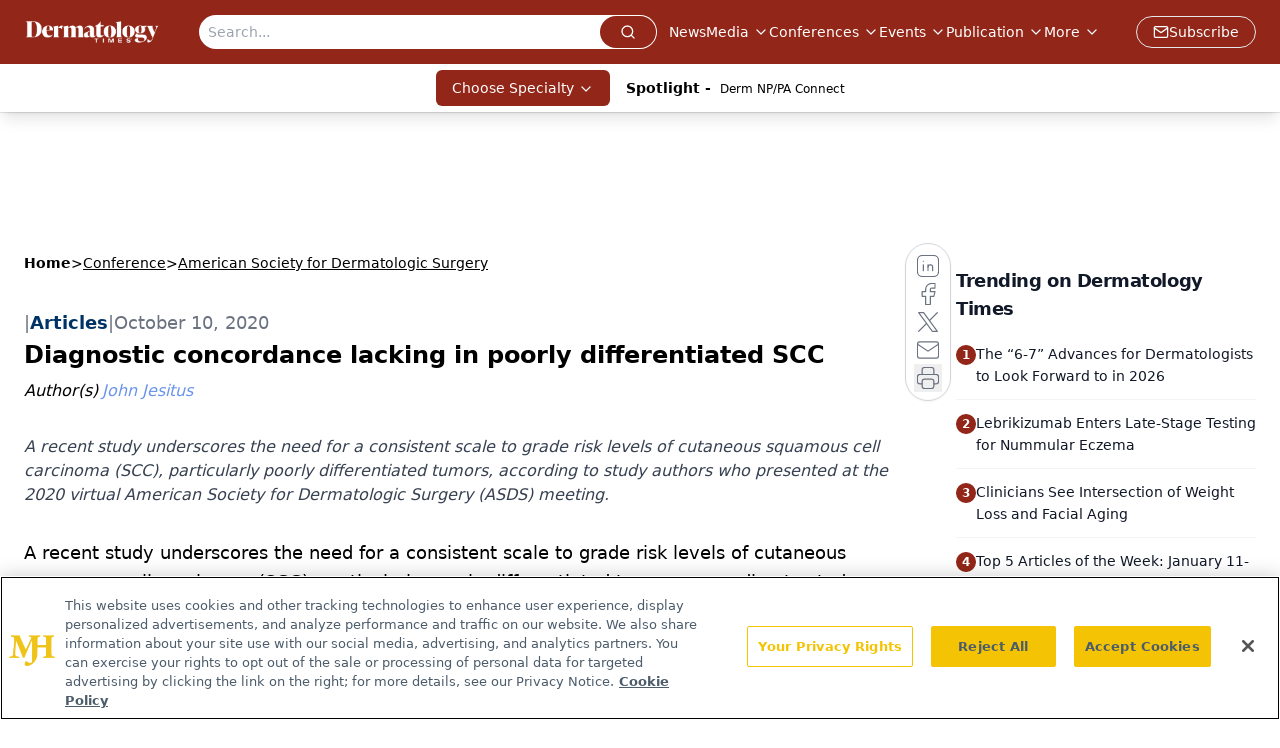

--- FILE ---
content_type: text/html; charset=utf-8
request_url: https://www.dermatologytimes.com/view/diagnostic-concordance-lacking-in-poorly-differentiated-scc
body_size: 33074
content:
<!DOCTYPE html><html lang="en"> <head><link rel="prefetch" href="/logo.webp"><link rel="preconnect" href="https://www.googletagmanager.com"><link rel="preconnect" href="https://cdn.segment.com"><link rel="preconnect" href="https://www.lightboxcdn.com"><link rel="preconnect" href="https://cdn.cookielaw.org"><link rel="preconnect" href="https://pub.doubleverify.com"><link rel="preconnect" href="https://www.googletagservices.com"><link rel="dns-prefetch" href="https://cdn.jsdelivr.net"><link rel="preconnect" href="https://res.lassomarketing.io"><link rel="icon" href="/favicon.svg" type="image/svg+xml"><link rel="icon" href="/favicon.ico" sizes="any"><link rel="apple-touch-icon" href="/apple-touch-icon.png"><meta charset="UTF-8"><meta name="viewport" content="width=device-width, initial-scale=1.0"><title>Diagnostic concordance lacking in poorly differentiated SCC | Dermatology Times</title><link rel="canonical" href="https://www.dermatologytimes.com/view/diagnostic-concordance-lacking-in-poorly-differentiated-scc"><meta name="description" content="A recent study underscores the need for a consistent scale to grade risk levels of cutaneous squamous cell carcinoma (SCC), particularly poorly differentiated tumors, according to study authors who presented at the 2020 virtual American Society for Dermatologic Surgery (ASDS) meeting.
"><meta name="robots" content="index, follow"><meta property="og:title" content="Diagnostic concordance lacking in poorly differentiated SCC | Dermatology Times"><meta property="og:type" content="website"><meta property="og:image" content="https://cdn.sanity.io/images/0vv8moc6/dermatologytimes/081ef0fdc3dc6c6d3da6dbd421f76a000e6c8789-3999x2666.jpg"><meta property="og:url" content="https://www.dermatologytimes.com/view/diagnostic-concordance-lacking-in-poorly-differentiated-scc"><meta property="og:image:url" content="https://cdn.sanity.io/images/0vv8moc6/dermatologytimes/081ef0fdc3dc6c6d3da6dbd421f76a000e6c8789-3999x2666.jpg"><meta property="og:image:width" content="1200"><meta property="og:image:height" content="630"><meta property="og:image:alt" content="Diagnostic concordance lacking in poorly differentiated SCC | Dermatology Times"><meta property="article:published_time" content="2026-01-20T01:24:10.863Z"><meta property="article:modified_time" content="2026-01-20T01:24:10.863Z"><meta property="article:author" content="John Jesitus"><meta property="article:tag" content="skin cancer"><meta property="article:tag" content="scc"><meta property="article:tag" content="squamous cell carcinoma"><meta property="article:tag" content="nonmelanoma skin cancer"><meta property="article:tag" content="NMSC"><meta property="article:tag" content="ASDS"><meta property="article:tag" content="American Academy of Dermatologic Surgery"><meta property="article:tag" content="dermatologic surgery"><meta property="article:tag" content="dermatology"><meta name="twitter:site" content="@DermTimesNow"><meta name="twitter:title" content="Diagnostic concordance lacking in poorly differentiated SCC | Dermatology Times"><meta name="twitter:image" content="https://cdn.sanity.io/images/0vv8moc6/dermatologytimes/081ef0fdc3dc6c6d3da6dbd421f76a000e6c8789-3999x2666.jpg"><meta name="twitter:image:alt" content="Diagnostic concordance lacking in poorly differentiated SCC | Dermatology Times"><meta name="twitter:description" content="A recent study underscores the need for a consistent scale to grade risk levels of cutaneous squamous cell carcinoma (SCC), particularly poorly differentiated tumors, according to study authors who presented at the 2020 virtual American Society for Dermatologic Surgery (ASDS) meeting.
"><link rel="icon" href="/favicon.ico"><meta name="twitter:image" content="https://cdn.sanity.io/images/0vv8moc6/dermatologytimes/081ef0fdc3dc6c6d3da6dbd421f76a000e6c8789-3999x2666.jpg"><meta name="twitter:title" content="Diagnostic concordance lacking in poorly differentiated SCC | Dermatology Times"><meta name="twitter:description" content="A recent study underscores the need for a consistent scale to grade risk levels of cutaneous squamous cell carcinoma (SCC), particularly poorly differentiated tumors, according to study authors who presented at the 2020 virtual American Society for Dermatologic Surgery (ASDS) meeting.
"><script type="application/ld+json">{"@context":"https://schema.org","@type":"NewsArticle","headline":"Diagnostic concordance lacking in poorly differentiated SCC","datePublished":"2020-10-10T14:15:00.000Z","dateModified":"2020-12-19T19:40:09.000Z","inLanguage":"en-US","image":{"@type":"ImageObject","url":"https://cdn.sanity.io/images/0vv8moc6/dermatologytimes/081ef0fdc3dc6c6d3da6dbd421f76a000e6c8789-3999x2666.jpg","caption":"Diagnostic concordance lacking in poorly differentiated SCC","alternateName":"close up of squamous cell carcinoma tumor"},"thumbnail":{"@type":"ImageObject","url":"https://cdn.sanity.io/images/0vv8moc6/dermatologytimes/081ef0fdc3dc6c6d3da6dbd421f76a000e6c8789-3999x2666.jpg","caption":"Diagnostic concordance lacking in poorly differentiated SCC","alternateName":"close up of squamous cell carcinoma tumor"},"publisher":{"@type":"Organization","name":"Dermatology Times","logo":{"@type":"ImageObject","url":"https://www.dermatologytimes.com/logo.webp"}},"keywords":"skin cancer, scc, squamous cell carcinoma, nonmelanoma skin cancer, NMSC, ASDS, American Academy of Dermatologic Surgery, dermatologic surgery, dermatology","articleBody":"A recent study underscores the need for a consistent scale to grade risk levels of cutaneous squamous cell carcinoma (SCC), particularly poorly differentiated tumors, according to study authors.\n“We believe the topic is incredibly important because right now, there are multiple grading scales for assessing risk for squamous cell carcinoma,” says co-author James Prezzano, M.D. He is a third-year dermatology resident at the University of Rochester Medical Center in Rochester, New York.\nAdditionally, little literature examines inter-rater reliability among dermatopathologists in grading poorly differentiated tumors.\n“We wanted to assess how reliable one dermatopathologist’s poorly differentiated tumor was from another’s,” says Dr. Prezzano.\nInvestigators also wondered how Mohs surgeons compare in grading the differentiation of tumors. In clinical practice, Mohs surgeons sometimes receive partially sampled tumors, or patients with tumors labeled as SCC-invasive, with no differentiation assessment. Upon examination, surgeons may find an extremely poorly differentiated tumor.\n“So the question is whether their assessment is accurate in terms of upstaging those potential patients,” says Dr. Prezzano.\nInvestigators selected 131 slides of H&amp;E, formalin-fixed cutaneous SCC as determined by a single dermatopathologist, with approximately one-third rated well, moderately or poorly differentiated, respectively. Then the samples were rated by two additional dermatopathologists and three Mohs surgeons in an independent, randomized and blinded manner. Investigators used the most commonly cited interpretation of Fleiss’ kappa statistic to determine inter-rater concordance.\n“We’ve shown that there is not very good correlation between different reviewers,” says fellowship-trained Mohs surgeon, assistant professor of dermatology at the University of Rochester Medical Center, and senior author Sherrif Ibrahim, M.D. Reviewers were highly concordant in selecting well-differentiated SCCs.\n“But it was very hard to distinguish between those that were moderately or poorly differentiated,” he adds.\n“Moderate concordance is not ideal when you’re looking at a grading scale,” says Dr. Prezzano.\nIn clinical practice, adds Dr. Ibrahim, moderate concordance could mean that a patient who actually has poorly differentiated histology might be understaged and undertreated, and vice versa.\nDr. Prezzano continues, “A better understanding of the concordance of different dermatopathologists is always important. Moving forward, efforts to standardize histological grading scales may assist in more consistent tumor staging. There is room for improvement in concordance. But as of now, there is no accepted, standardized histological grading scale.”\nWhereas both the American Joint Cancer Commission (AJCC) 7 and the Brigham and Women’s Hospital systems classified poor differentiation as a high-risk factor for SCC, AJCC 8 does not.\n“It was thought that since there is no standardized histological grading scale, poor differentiation is subjective,” he says. “That’s why it was dropped.”\nIn two recent studies, the BWH grading scale more accurately predicted outcomes than did AJCC 8.\n“So we believe that poor differentiation is important as a marker of high-risk disease,” says Dr. Prezzano.\nBut this level of differentiation is difficult to classify, he notes. While other features used to measure SCC risk levels — such as size and depth — are more objective, the poorly differentiated category relies on subjective interpretation of factors such as low keratinization, pleomorphic cells and disorganized architecture.\n“If a tumor has all those elements,” says Dr. Prezzano, “most raters would grade it as poorly differentiated.”\nHowever, he says, the most difficult challenges arise when tumors have some but not all of these features, or if only part of a tumor displays poor differentiation.\nDisclosures: Drs. Ibrahim and Prezzano report no relevant financial interests.\nReferences:\nJames Prezzano MD, Sherrif Ibrahim MD. “Making the Grade: Squamous Cell Carcinoma Histological Concordance amongst Dermatopathologists and Mohs Micrographic Surgeons,” American Society for Dermatologic Surgery Virtual Annual Meeting. October 10, 2020.","description":"A recent study underscores the need for a consistent scale to grade risk levels of cutaneous squamous cell carcinoma (SCC), particularly poorly differentiated tumors, according to study authors who presented at the 2020 virtual American Society for Dermatologic Surgery (ASDS) meeting.\n","author":[{"@type":"Person","name":"John Jesitus","url":"https://www.dermatologytimes.com/authors/john-jesitus"}]}</script><script type="application/ld+json">{"@context":"https://schema.org","@type":"Organization","contactPoint":{"@type":"ContactPoint","availableLanguage":["English"]},"name":"Dermatology Times - Dermatology News and Clinical Insights","alternateName":"Dermatology Times and Multimedia Medical, LLC","description":"Dermatology Times connects dermatology professionals with key skin disorder coverage, therapeutic strategies, clinical trial updates, and expert insights.","email":"DTEditor@mmhgroup","telephone":"609-716-7777","sameAs":["https://twitter.com/dermtimesnow","https://www.facebook.com/DermatologyTimes","https://www.linkedin.com/company/dermatology-times/"],"address":{"@type":"PostalAddress","streetAddress":"259 Prospect Plains Rd, Bldg H","addressLocality":"Monroe","addressRegion":"New Jersey","postalCode":"08831","addressCountry":"United States of America"},"foundingDate":"1998-01-31","founder":{"@type":"Person","name":"MJH Life Sciences"},"employees":[{"@type":"Person","name":"Heidi Duerr"},{"@type":"Person","name":"Kaitlyn Bader"},{"@type":"Person","name":"Maddi Hebebrand"}]}</script><script async src="https://cdn.jsdelivr.net/npm/@segment/analytics-consent-wrapper-onetrust@latest/dist/umd/analytics-onetrust.umd.js"></script>
 <script>
  window.dataLayer = window.dataLayer || [];
  function gtag(){dataLayer.push(arguments);}
  gtag('set' , 'developer_id.dYWJhMj', true);
  gtag('consent', 'default', {
      ad_storage: 'denied',
      analytics_storage: 'denied',
      functionality_storage: 'denied',
      personalization_storage: 'denied',
      security_storage: 'granted',
      ad_user_data: 'denied',
      ad_personalization: 'denied',
      region: [
        'AT',
        'BE',
        'BG',
        'HR',
        'CY',
        'CZ',
        'DK',
        'EE',
        'FI',
        'FR',
        'DE',
        'EL',
        'HU',
        'IE',
        'IT',
        'LV',
        'LT',
        'LU',
        'MT',
        'NL',
        'PL',
        'PT',
        'RO',
        'SK',
        'SI',
        'ES',
        'SE',
        'GB',
        'US-CA',
      ],
    });
    gtag('consent', 'default', {
      ad_storage: 'granted',
      analytics_storage: 'granted',
      functionality_storage: 'granted',
      personalization_storage: 'granted',
      security_storage: 'granted',
      ad_user_data: 'granted',
      ad_personalization: 'granted',
    });
    </script>
    <script src="https://cdn.cookielaw.org/scripttemplates/otSDKStub.js" type="text/javascript" charset="UTF-8" data-domain-script="0196a087-3395-7cd1-863b-c1dd3b69be21"></script>
    <script type="text/javascript">function OptanonWrapper() {}</script>
    <script async type="text/plain" class="optanon-category-C0001" src="https://www.lightboxcdn.com/static/lightbox_mjh.js"></script>
  <script async type="text/plain" class="optanon-category-C0004" src="https://res.lassomarketing.io/scripts/lasso-imp-id-min.js"></script> 
   <script async type="text/javascript">
      !function(){var analytics=window.analytics=window.analytics||[];if(!analytics.initialize)if(analytics.invoked)window.console&&console.error&&console.error("Segment snippet included twice.");else{analytics.invoked=!0;analytics.methods=["trackSubmit","trackClick","trackLink","trackForm","pageview","identify","reset","group","track","ready","alias","debug","page","once","off","on","addSourceMiddleware","addIntegrationMiddleware","setAnonymousId","addDestinationMiddleware"];analytics.factory=function(e){return function(){var t=Array.prototype.slice.call(arguments);t.unshift(e);analytics.push(t);return analytics}};for(var e=0;e<analytics.methods.length;e++){var key=analytics.methods[e];analytics[key]=analytics.factory(key)}analytics.load=function(key,e){var t=document.createElement("script");t.type="text/javascript";t.async=!0;t.src="https://cdn.segment.com/analytics.js/v1/" + key + "/analytics.min.js";var n=document.getElementsByTagName("script")[0];n.parentNode.insertBefore(t,n);analytics._loadOptions=e};analytics.SNIPPET_VERSION="4.13.1";
      //check lasso , if lassoImpID doesnt exist try again in 1.25 seconds
      function checkLasso() {
        if (typeof lassoImpID !== 'undefined') {
          window.LassoImpressionID = lassoImpID();
          withOneTrust(analytics).load('BBbKMoOjmhsxPnbd2nO6osz3zq67DzuN');
          analytics.page({
            'LassoImpressionID': window.LassoImpressionID
          });
        } else {
          setTimeout(checkLasso, 1000);
        }
      }
          checkLasso();
            }}();
    </script><script class="optanon-category-C0001" type="text/plain" async src="https://one.dermatologytimes.com/tagmanager/scripts/one.js"></script><script async type="text/javascript" src="https://one.dermatologytimes.com/tagmanager/scripts/one.js"></script><script type="text/javascript" src="https://www.googletagservices.com/tag/js/gpt.js"></script><script async src="https://pub.doubleverify.com/dvtag/20083417/DV1815449/pub.js"></script><script type="text/javascript">
            window.onDvtagReady = function (callback, timeout = 750) { 
            window.dvtag = window.dvtag || {} 
            dvtag.cmd = dvtag.cmd || [] 
            const opt = { callback, timeout, timestamp: new Date().getTime() } 
            dvtag.cmd.push(function () { dvtag.queueAdRequest(opt) }) 
            setTimeout(function () { 
            const cb = opt.callback 
            opt.callback = null 
            if (cb) cb() 
            }, timeout) 
            } 
     </script><script>(function(){const gtmID = "KQM4CJ8";

        (function (w, d, s, l, i) {
          w[l] = w[l] || [];
          w[l].push({ 'gtm.start': new Date().getTime(), event: 'gtm.js' });
          var f = d.getElementsByTagName(s)[0],
            j = d.createElement(s),
            dl = l != 'dataLayer' ? '&l=' + l : '';
          j.async = true;
          j.src = 'https://www.googletagmanager.com/gtm.js?id=' + i + dl;
          f.parentNode.insertBefore(j, f);
        })(window, document, 'script', 'dataLayer', 'GTM-' + gtmID);
      })();</script><!-- <ClientRouter  /> --><link rel="stylesheet" href="/_astro/_slug_.DGB7ufFi.css">
<style>:root{--primary-color: 7 71.8% 33.3%;--primary-color-dark: 7 71.8% 23.3%;--secondary-color: 210 2.3% 65.5%;--header-primary-color: 7 71.8% 33.3%;--header-primary-foreground: 0 0% 100%;--header-secondary-color: 0 0% 100%;--header-secondary-foreground: 0 0% 0%;--header-specialty-color: 7 71.8% 33.3%;--header-specialty-foreground: 0 0% 100%;--header-link-color: 0 0% 100%;--header-link-foreground: 0 0% 0%;--footer-primary-color: 7 71.8% 33.3%;--footer-primary-foreground: 0 0% 100%;--footer-secondary-color: 0 0% 60%;--footer-secondary-foreground: 0 0% 0%;--accent-color: 45 100% 50%;--warning-color: 6 80% 57%;--success-color: 126 43% 50%;--border-color: 220 13% 91%;--background-color: 0 0% 100%;--text-default-color: 215 27.9% 16.9%;--text-light-color: 220 8.9% 46.1%;--text-dark-color: 0 0% 0%;--link-color: 220 77% 67%;--link-hover-color: 220 77% 35%}.brightcove .video-js{float:none;width:100%;height:400px;padding-bottom:56.25%}@media screen and (max-width: 768px){.brightcove .video-js{height:400px}}@media screen and (max-width: 540px){.brightcove .video-js{height:300px}}
</style>
<link rel="stylesheet" href="/_astro/_slug_.1XxvNgLm.css"><script type="module" src="/_astro/page.V2R8AmkL.js"></script></head> <body> <style>astro-island,astro-slot,astro-static-slot{display:contents}</style><script>(()=>{var e=async t=>{await(await t())()};(self.Astro||(self.Astro={})).load=e;window.dispatchEvent(new Event("astro:load"));})();</script><script>(()=>{var A=Object.defineProperty;var g=(i,o,a)=>o in i?A(i,o,{enumerable:!0,configurable:!0,writable:!0,value:a}):i[o]=a;var d=(i,o,a)=>g(i,typeof o!="symbol"?o+"":o,a);{let i={0:t=>m(t),1:t=>a(t),2:t=>new RegExp(t),3:t=>new Date(t),4:t=>new Map(a(t)),5:t=>new Set(a(t)),6:t=>BigInt(t),7:t=>new URL(t),8:t=>new Uint8Array(t),9:t=>new Uint16Array(t),10:t=>new Uint32Array(t),11:t=>1/0*t},o=t=>{let[l,e]=t;return l in i?i[l](e):void 0},a=t=>t.map(o),m=t=>typeof t!="object"||t===null?t:Object.fromEntries(Object.entries(t).map(([l,e])=>[l,o(e)]));class y extends HTMLElement{constructor(){super(...arguments);d(this,"Component");d(this,"hydrator");d(this,"hydrate",async()=>{var b;if(!this.hydrator||!this.isConnected)return;let e=(b=this.parentElement)==null?void 0:b.closest("astro-island[ssr]");if(e){e.addEventListener("astro:hydrate",this.hydrate,{once:!0});return}let c=this.querySelectorAll("astro-slot"),n={},h=this.querySelectorAll("template[data-astro-template]");for(let r of h){let s=r.closest(this.tagName);s!=null&&s.isSameNode(this)&&(n[r.getAttribute("data-astro-template")||"default"]=r.innerHTML,r.remove())}for(let r of c){let s=r.closest(this.tagName);s!=null&&s.isSameNode(this)&&(n[r.getAttribute("name")||"default"]=r.innerHTML)}let p;try{p=this.hasAttribute("props")?m(JSON.parse(this.getAttribute("props"))):{}}catch(r){let s=this.getAttribute("component-url")||"<unknown>",v=this.getAttribute("component-export");throw v&&(s+=` (export ${v})`),console.error(`[hydrate] Error parsing props for component ${s}`,this.getAttribute("props"),r),r}let u;await this.hydrator(this)(this.Component,p,n,{client:this.getAttribute("client")}),this.removeAttribute("ssr"),this.dispatchEvent(new CustomEvent("astro:hydrate"))});d(this,"unmount",()=>{this.isConnected||this.dispatchEvent(new CustomEvent("astro:unmount"))})}disconnectedCallback(){document.removeEventListener("astro:after-swap",this.unmount),document.addEventListener("astro:after-swap",this.unmount,{once:!0})}connectedCallback(){if(!this.hasAttribute("await-children")||document.readyState==="interactive"||document.readyState==="complete")this.childrenConnectedCallback();else{let e=()=>{document.removeEventListener("DOMContentLoaded",e),c.disconnect(),this.childrenConnectedCallback()},c=new MutationObserver(()=>{var n;((n=this.lastChild)==null?void 0:n.nodeType)===Node.COMMENT_NODE&&this.lastChild.nodeValue==="astro:end"&&(this.lastChild.remove(),e())});c.observe(this,{childList:!0}),document.addEventListener("DOMContentLoaded",e)}}async childrenConnectedCallback(){let e=this.getAttribute("before-hydration-url");e&&await import(e),this.start()}async start(){let e=JSON.parse(this.getAttribute("opts")),c=this.getAttribute("client");if(Astro[c]===void 0){window.addEventListener(`astro:${c}`,()=>this.start(),{once:!0});return}try{await Astro[c](async()=>{let n=this.getAttribute("renderer-url"),[h,{default:p}]=await Promise.all([import(this.getAttribute("component-url")),n?import(n):()=>()=>{}]),u=this.getAttribute("component-export")||"default";if(!u.includes("."))this.Component=h[u];else{this.Component=h;for(let f of u.split("."))this.Component=this.Component[f]}return this.hydrator=p,this.hydrate},e,this)}catch(n){console.error(`[astro-island] Error hydrating ${this.getAttribute("component-url")}`,n)}}attributeChangedCallback(){this.hydrate()}}d(y,"observedAttributes",["props"]),customElements.get("astro-island")||customElements.define("astro-island",y)}})();</script><astro-island uid="Z9slMW" prefix="r7" component-url="/_astro/atoms.SAMesm8K.js" component-export="SanityClient" renderer-url="/_astro/client.4AZqD4Tw.js" props="{&quot;config&quot;:[0,{&quot;dataset&quot;:[0,&quot;dermatologytimes&quot;],&quot;projectId&quot;:[0,&quot;0vv8moc6&quot;],&quot;useCdn&quot;:[0,true],&quot;token&quot;:[0,&quot;skIjFEmlzBmyZpjK8Zc1FQwpwi0Bv3wVI0WhSPJfe5wEiXkmkb3Rq7h5T1WLyvXaJAhM7sOBa2vXBRGxShTPYsvCpTSYuIFBEZnhapLqKMkXyRyxCYjZQYbPv4Zbdn7UMjfKcTbCwat1s1GKaDhqbiwIffPYLGtrK4hT6V3Xq32NfzOzScjn&quot;]}]}" ssr client="load" opts="{&quot;name&quot;:&quot;SanityClient&quot;,&quot;value&quot;:true}"></astro-island>  <!-- <VisualEditing enabled={visualEditingEnabled} zIndex={1000} /> --> <script>(()=>{var e=async t=>{await(await t())()};(self.Astro||(self.Astro={})).only=e;window.dispatchEvent(new Event("astro:only"));})();</script><astro-island uid="1pcyQi" component-url="/_astro/index.wpVRr_Ld.js" component-export="default" renderer-url="/_astro/client.4AZqD4Tw.js" props="{&quot;settings&quot;:[0,{&quot;siteConfig&quot;:[0,{&quot;sanityClientConfig&quot;:[0,{&quot;dataset&quot;:[0,&quot;dermatologytimes&quot;],&quot;projectId&quot;:[0,&quot;0vv8moc6&quot;],&quot;useCdn&quot;:[0,true],&quot;token&quot;:[0,&quot;skIjFEmlzBmyZpjK8Zc1FQwpwi0Bv3wVI0WhSPJfe5wEiXkmkb3Rq7h5T1WLyvXaJAhM7sOBa2vXBRGxShTPYsvCpTSYuIFBEZnhapLqKMkXyRyxCYjZQYbPv4Zbdn7UMjfKcTbCwat1s1GKaDhqbiwIffPYLGtrK4hT6V3Xq32NfzOzScjn&quot;]}],&quot;gtmID&quot;:[0,&quot;KQM4CJ8&quot;],&quot;title&quot;:[0,&quot;Dermatology Times&quot;],&quot;liveDomain&quot;:[0,&quot;www.dermatologytimes.com&quot;],&quot;logo&quot;:[0,&quot;/logo.webp&quot;],&quot;white_logo&quot;:[0,&quot;/logo.webp&quot;],&quot;megaMenuTaxName&quot;:[0,&quot;clinical&quot;],&quot;twitter&quot;:[0,&quot;@DermTimesNow&quot;],&quot;onejs&quot;:[0,&quot;https://one.dermatologytimes.com/tagmanager/scripts/one.js&quot;],&quot;sharingImageUrl&quot;:[0,&quot;https://dermatologytimes.com//DERMTIMES.LOGO.png&quot;],&quot;oneTrustId&quot;:[0,&quot;0196a087-3395-7cd1-863b-c1dd3b69be21&quot;],&quot;subscribe&quot;:[0,{&quot;href&quot;:[0,&quot;/newsletter&quot;],&quot;text&quot;:[0,&quot;Like what you’re reading? Subscribe to Dermatology Times for weekly updates on therapies, innovations, and real-world practice tips.&quot;]}],&quot;subFooterLinks&quot;:[1,[[0,{&quot;url&quot;:[0,&quot;/&quot;],&quot;title&quot;:[0,&quot;Home&quot;]}],[0,{&quot;url&quot;:[0,&quot;/about&quot;],&quot;title&quot;:[0,&quot;About Us&quot;]}],[0,{&quot;url&quot;:[0,&quot;/news&quot;],&quot;title&quot;:[0,&quot;News&quot;]}],[0,{&quot;url&quot;:[0,&quot;/contact-us&quot;],&quot;title&quot;:[0,&quot;Contact Us&quot;]}]]]}],&quot;styleConfig&quot;:[0,{&quot;navigation&quot;:[0,5],&quot;footer&quot;:[0,1],&quot;featureDeck&quot;:[0,1],&quot;featureSlider&quot;:[0,1],&quot;mainNavigationItems&quot;:[0,5]}],&quot;adConfig&quot;:[0,{&quot;networkID&quot;:[0,&quot;4688&quot;],&quot;adUnit&quot;:[0,&quot;dermatologytimes&quot;]}],&quot;pageConfig&quot;:[0,{&quot;publicationName&quot;:[0,&quot;Dermatology Times&quot;],&quot;publicationUrl&quot;:[0,&quot;journals&quot;],&quot;authorUrl&quot;:[0,&quot;authors&quot;],&quot;cmeUrl&quot;:[0,&quot;continuing-medical-education&quot;]}],&quot;sanityConfig&quot;:[0,{&quot;taxonomy&quot;:[0,{&quot;news&quot;:[0,&quot;dt_taxonomy_19_news&quot;],&quot;conference&quot;:[0,&quot;62d91931-5a7e-4995-a89a-70c7e84e0bf7&quot;],&quot;clinical&quot;:[0,&quot;dt_taxonomy_53201_clinical&quot;]}],&quot;docGroup&quot;:[0,{&quot;conference&quot;:[0,&quot;dt_documentGroup_53200_conference&quot;]}],&quot;contentCategory&quot;:[0,{&quot;articles&quot;:[0,&quot;8bdaa7fc-960a-4b57-b076-75fdce3741bb&quot;],&quot;videos&quot;:[0,&quot;42000fd0-0d05-4832-9f2c-62c21079b76c&quot;],&quot;podcasts&quot;:[0,&quot;93d57b69-2d72-45fe-8b8a-d18e7e7e5f20&quot;]}]}],&quot;gateEnabled&quot;:[0,&quot;modal&quot;],&quot;customPageTypes&quot;:[1,[[0,&quot;Multi-Level Taxonomy&quot;]]],&quot;sMaxAge&quot;:[0,300],&quot;staleWhileRevalidate&quot;:[0,329],&quot;allowedDomains&quot;:[1,[[0,&quot;ce.dvm360.com&quot;],[0,&quot;www.pharmacytimes.org&quot;],[0,&quot;www.gotoper.com&quot;]]]}],&quot;targeting&quot;:[0,{&quot;content_placement&quot;:[1,[]],&quot;document_url&quot;:[1,[[0,&quot;diagnostic-concordance-lacking-in-poorly-differentiated-scc&quot;]]],&quot;document_group&quot;:[1,[[0,&quot;conference/asds&quot;]]],&quot;content_group&quot;:[1,[]],&quot;rootDocumentGroup&quot;:[1,[[0,&quot;conference&quot;]]],&quot;issue_url&quot;:[1,[]],&quot;publication_url&quot;:[1,[]],&quot;tags&quot;:[1,[[0,&quot;skin cancer&quot;],[0,&quot;scc&quot;],[0,&quot;squamous cell carcinoma&quot;],[0,&quot;nonmelanoma skin cancer&quot;],[0,&quot;NMSC&quot;],[0,&quot;ASDS&quot;],[0,&quot;American Society of Dermatologic Surgery&quot;],[0,&quot;dermatologic surgery&quot;],[0,&quot;dermatology&quot;],[0,&quot;American Academy of Dermatologic Surgery&quot;]]],&quot;hostname&quot;:[0,&quot;www.dermatologytimes.com&quot;],&quot;adLayer&quot;:[0,{&quot;adSlotSelection&quot;:[1,[]]}]}],&quot;gateData&quot;:[0,{}]}" ssr client="only" opts="{&quot;name&quot;:&quot;ADWelcome&quot;,&quot;value&quot;:true}"></astro-island> <astro-island uid="2wc0cw" prefix="r45" component-url="/_astro/ADFloatingFooter.mykvOlqC.js" component-export="default" renderer-url="/_astro/client.4AZqD4Tw.js" props="{&quot;networkID&quot;:[0,&quot;4688&quot;],&quot;adUnit&quot;:[0,&quot;dermatologytimes&quot;],&quot;targeting&quot;:[0,{&quot;content_placement&quot;:[1,[]],&quot;document_url&quot;:[1,[[0,&quot;diagnostic-concordance-lacking-in-poorly-differentiated-scc&quot;]]],&quot;document_group&quot;:[1,[[0,&quot;conference/asds&quot;]]],&quot;content_group&quot;:[1,[]],&quot;rootDocumentGroup&quot;:[1,[[0,&quot;conference&quot;]]],&quot;issue_url&quot;:[1,[]],&quot;publication_url&quot;:[1,[]],&quot;tags&quot;:[1,[[0,&quot;skin cancer&quot;],[0,&quot;scc&quot;],[0,&quot;squamous cell carcinoma&quot;],[0,&quot;nonmelanoma skin cancer&quot;],[0,&quot;NMSC&quot;],[0,&quot;ASDS&quot;],[0,&quot;American Society of Dermatologic Surgery&quot;],[0,&quot;dermatologic surgery&quot;],[0,&quot;dermatology&quot;],[0,&quot;American Academy of Dermatologic Surgery&quot;]]],&quot;hostname&quot;:[0,&quot;www.dermatologytimes.com&quot;],&quot;adLayer&quot;:[0,{&quot;adSlotSelection&quot;:[1,[]]}]}]}" ssr client="load" opts="{&quot;name&quot;:&quot;ADFloatingFooter&quot;,&quot;value&quot;:true}"></astro-island>      <astro-island uid="Jc6oj" prefix="r46" component-url="/_astro/ui.Csgn9y3F.js" component-export="N5" renderer-url="/_astro/client.4AZqD4Tw.js" props="{&quot;data&quot;:[0,{&quot;logoImage&quot;:[0,&quot;/logo.webp&quot;],&quot;mainLinks&quot;:[1,[[0,{&quot;_createdAt&quot;:[0,&quot;2020-02-19T08:34:18Z&quot;],&quot;_id&quot;:[0,&quot;937e30d1-c494-4e7b-b2da-4b7ee0d703b2&quot;],&quot;_rev&quot;:[0,&quot;IlP9l41tH9jB20SbSq4moh&quot;],&quot;_type&quot;:[0,&quot;mainNavigation&quot;],&quot;_updatedAt&quot;:[0,&quot;2020-04-03T12:45:14Z&quot;],&quot;is_active&quot;:[0,true],&quot;name&quot;:[0,&quot;News&quot;],&quot;navParent&quot;:[0,null],&quot;sortOrder&quot;:[0,1],&quot;subQuery&quot;:[1,[]],&quot;url&quot;:[0,&quot;/news&quot;]}],[0,{&quot;_createdAt&quot;:[0,&quot;2020-02-19T09:43:49Z&quot;],&quot;_id&quot;:[0,&quot;cf087d31-d358-45d6-b813-d93aa572fde6&quot;],&quot;_rev&quot;:[0,&quot;IlP9l41tH9jB20SbSq4moh&quot;],&quot;_type&quot;:[0,&quot;mainNavigation&quot;],&quot;_updatedAt&quot;:[0,&quot;2020-04-03T12:45:11Z&quot;],&quot;is_active&quot;:[0,true],&quot;name&quot;:[0,&quot;Media&quot;],&quot;navParent&quot;:[0,null],&quot;sortOrder&quot;:[0,2],&quot;subQuery&quot;:[1,[[0,{&quot;_createdAt&quot;:[0,&quot;2024-03-26T13:04:07Z&quot;],&quot;_id&quot;:[0,&quot;96b1d529-54f9-4795-be8c-d33e9d36cdec&quot;],&quot;_rev&quot;:[0,&quot;axEdta4kzsrcdbvqPSSPpN&quot;],&quot;_type&quot;:[0,&quot;mainNavigation&quot;],&quot;_updatedAt&quot;:[0,&quot;2024-03-26T13:04:24Z&quot;],&quot;children&quot;:[1,[]],&quot;is_active&quot;:[0,true],&quot;name&quot;:[0,&quot;Around the Practice&quot;],&quot;navParent&quot;:[0,{&quot;_ref&quot;:[0,&quot;cf087d31-d358-45d6-b813-d93aa572fde6&quot;],&quot;_type&quot;:[0,&quot;reference&quot;]}],&quot;url&quot;:[0,&quot;/around-the-practice&quot;]}],[0,{&quot;_createdAt&quot;:[0,&quot;2022-08-22T18:26:59Z&quot;],&quot;_id&quot;:[0,&quot;151e93d8-2a46-499b-aa81-124eccf7c738&quot;],&quot;_rev&quot;:[0,&quot;RFyUOuWKZyxbLG4Fo3r8Hx&quot;],&quot;_type&quot;:[0,&quot;mainNavigation&quot;],&quot;_updatedAt&quot;:[0,&quot;2022-12-22T19:25:25Z&quot;],&quot;children&quot;:[1,[]],&quot;is_active&quot;:[0,true],&quot;name&quot;:[0,&quot;Between The Lines&quot;],&quot;navParent&quot;:[0,{&quot;_ref&quot;:[0,&quot;cf087d31-d358-45d6-b813-d93aa572fde6&quot;],&quot;_type&quot;:[0,&quot;reference&quot;]}],&quot;url&quot;:[0,&quot;/between-the-lines&quot;]}],[0,{&quot;_createdAt&quot;:[0,&quot;2022-11-08T16:55:17Z&quot;],&quot;_id&quot;:[0,&quot;3546d1a2-afb5-4f2e-8f41-4a89d71d8107&quot;],&quot;_rev&quot;:[0,&quot;oZSy5MS0WMrmKPzPyVvVJp&quot;],&quot;_type&quot;:[0,&quot;mainNavigation&quot;],&quot;_updatedAt&quot;:[0,&quot;2024-01-24T19:41:45Z&quot;],&quot;children&quot;:[1,[]],&quot;is_active&quot;:[0,true],&quot;name&quot;:[0,&quot;Case-Based Peer Perspective&quot;],&quot;navParent&quot;:[0,{&quot;_ref&quot;:[0,&quot;cf087d31-d358-45d6-b813-d93aa572fde6&quot;],&quot;_type&quot;:[0,&quot;reference&quot;]}],&quot;url&quot;:[0,&quot;/case-based-peer-perspective&quot;]}],[0,{&quot;_createdAt&quot;:[0,&quot;2024-05-17T13:58:11Z&quot;],&quot;_id&quot;:[0,&quot;acfeb3e9-f72a-4468-b7c0-9554a49b6f28&quot;],&quot;_rev&quot;:[0,&quot;zvLX5T63XNTvBDM1oxPxe5&quot;],&quot;_type&quot;:[0,&quot;mainNavigation&quot;],&quot;_updatedAt&quot;:[0,&quot;2024-05-17T13:58:31Z&quot;],&quot;children&quot;:[1,[]],&quot;is_active&quot;:[0,true],&quot;name&quot;:[0,&quot;Clinical Case Collective&quot;],&quot;navParent&quot;:[0,{&quot;_ref&quot;:[0,&quot;cf087d31-d358-45d6-b813-d93aa572fde6&quot;],&quot;_type&quot;:[0,&quot;reference&quot;]}],&quot;url&quot;:[0,&quot;/clinical-case-collective&quot;]}],[0,{&quot;_createdAt&quot;:[0,&quot;2021-11-02T19:53:39Z&quot;],&quot;_id&quot;:[0,&quot;4a97b186-4f09-4da3-ac2b-0296fe7a16e2&quot;],&quot;_rev&quot;:[0,&quot;6Zg5vfNeSs28fOIfaCYZYr&quot;],&quot;_type&quot;:[0,&quot;mainNavigation&quot;],&quot;_updatedAt&quot;:[0,&quot;2023-07-13T20:22:25Z&quot;],&quot;children&quot;:[1,[]],&quot;is_active&quot;:[0,true],&quot;name&quot;:[0,&quot;DermView&quot;],&quot;navParent&quot;:[0,{&quot;_ref&quot;:[0,&quot;cf087d31-d358-45d6-b813-d93aa572fde6&quot;],&quot;_type&quot;:[0,&quot;reference&quot;]}],&quot;url&quot;:[0,&quot;/dermview&quot;]}],[0,{&quot;_createdAt&quot;:[0,&quot;2023-03-16T13:42:47Z&quot;],&quot;_id&quot;:[0,&quot;6c8e2c1b-4f2f-47b0-a7ff-5a4c1f9abfec&quot;],&quot;_rev&quot;:[0,&quot;VtAiY3Z23s9zV1g56EeKy1&quot;],&quot;_type&quot;:[0,&quot;mainNavigation&quot;],&quot;_updatedAt&quot;:[0,&quot;2023-03-16T13:54:42Z&quot;],&quot;children&quot;:[1,[]],&quot;is_active&quot;:[0,true],&quot;name&quot;:[0,&quot;Expert Perspectives&quot;],&quot;navParent&quot;:[0,{&quot;_ref&quot;:[0,&quot;cf087d31-d358-45d6-b813-d93aa572fde6&quot;],&quot;_type&quot;:[0,&quot;reference&quot;]}],&quot;url&quot;:[0,&quot;/expert-perspectives&quot;]}],[0,{&quot;_createdAt&quot;:[0,&quot;2023-09-27T14:20:54Z&quot;],&quot;_id&quot;:[0,&quot;236e582b-2997-4931-80dc-458a25b668d7&quot;],&quot;_rev&quot;:[0,&quot;3GCzP4KAGiT9xPjvSHYO7R&quot;],&quot;_type&quot;:[0,&quot;mainNavigation&quot;],&quot;_updatedAt&quot;:[0,&quot;2023-09-27T14:21:11Z&quot;],&quot;children&quot;:[1,[]],&quot;is_active&quot;:[0,true],&quot;name&quot;:[0,&quot;Fellows Face Off&quot;],&quot;navParent&quot;:[0,{&quot;_ref&quot;:[0,&quot;cf087d31-d358-45d6-b813-d93aa572fde6&quot;],&quot;_type&quot;:[0,&quot;reference&quot;]}],&quot;url&quot;:[0,&quot;/fellows-face-off?page=1&quot;]}],[0,{&quot;_createdAt&quot;:[0,&quot;2022-11-23T18:07:46Z&quot;],&quot;_id&quot;:[0,&quot;3c89862d-46ba-4939-ab19-9271081f7402&quot;],&quot;_rev&quot;:[0,&quot;91THnSIJzVdryUdcOUo4Eg&quot;],&quot;_type&quot;:[0,&quot;mainNavigation&quot;],&quot;_updatedAt&quot;:[0,&quot;2022-11-23T19:44:56Z&quot;],&quot;children&quot;:[1,[]],&quot;is_active&quot;:[0,true],&quot;name&quot;:[0,&quot;Frontline Forum&quot;],&quot;navParent&quot;:[0,{&quot;_ref&quot;:[0,&quot;cf087d31-d358-45d6-b813-d93aa572fde6&quot;],&quot;_type&quot;:[0,&quot;reference&quot;]}],&quot;url&quot;:[0,&quot;/frontline-forum&quot;]}],[0,{&quot;_createdAt&quot;:[0,&quot;2020-06-17T15:52:21Z&quot;],&quot;_id&quot;:[0,&quot;5c7cf61e-8107-4780-8d59-0d5c6f456da3&quot;],&quot;_rev&quot;:[0,&quot;I7r25Jbl84KutlgtfRlkXB&quot;],&quot;_type&quot;:[0,&quot;mainNavigation&quot;],&quot;_updatedAt&quot;:[0,&quot;2021-07-29T14:47:00Z&quot;],&quot;blank&quot;:[0,true],&quot;children&quot;:[1,[]],&quot;is_active&quot;:[0,true],&quot;name&quot;:[0,&quot;Medical World News&quot;],&quot;navParent&quot;:[0,{&quot;_ref&quot;:[0,&quot;cf087d31-d358-45d6-b813-d93aa572fde6&quot;],&quot;_type&quot;:[0,&quot;reference&quot;]}],&quot;url&quot;:[0,&quot;https://www.medicalworldnews.com/&quot;]}],[0,{&quot;_createdAt&quot;:[0,&quot;2023-07-13T18:07:28Z&quot;],&quot;_id&quot;:[0,&quot;9b943eb7-c6dd-4580-864c-adebadfe0bc9&quot;],&quot;_rev&quot;:[0,&quot;6Zg5vfNeSs28fOIfaB4209&quot;],&quot;_type&quot;:[0,&quot;mainNavigation&quot;],&quot;_updatedAt&quot;:[0,&quot;2023-07-13T18:07:46Z&quot;],&quot;children&quot;:[1,[]],&quot;is_active&quot;:[0,true],&quot;name&quot;:[0,&quot;Patient Perspectives&quot;],&quot;navParent&quot;:[0,{&quot;_ref&quot;:[0,&quot;cf087d31-d358-45d6-b813-d93aa572fde6&quot;],&quot;_type&quot;:[0,&quot;reference&quot;]}],&quot;url&quot;:[0,&quot;/patient-perspectives&quot;]}],[0,{&quot;_createdAt&quot;:[0,&quot;2020-02-19T09:45:25Z&quot;],&quot;_id&quot;:[0,&quot;3a625d92-c97e-4c46-ac6c-9c0f3cd7571f&quot;],&quot;_rev&quot;:[0,&quot;iRydRqwJIU5bEh9Zn5mvmr&quot;],&quot;_type&quot;:[0,&quot;mainNavigation&quot;],&quot;_updatedAt&quot;:[0,&quot;2020-06-11T06:09:39Z&quot;],&quot;children&quot;:[1,[]],&quot;is_active&quot;:[0,true],&quot;name&quot;:[0,&quot;Podcasts&quot;],&quot;navParent&quot;:[0,{&quot;_ref&quot;:[0,&quot;cf087d31-d358-45d6-b813-d93aa572fde6&quot;],&quot;_type&quot;:[0,&quot;reference&quot;]}],&quot;url&quot;:[0,&quot;/podcasts&quot;]}],[0,{&quot;_createdAt&quot;:[0,&quot;2022-03-10T20:39:27Z&quot;],&quot;_id&quot;:[0,&quot;ef0b3656-0c1e-4691-9afe-3113510da7fa&quot;],&quot;_rev&quot;:[0,&quot;dgKJx7pn5lbDNIPebHgHs3&quot;],&quot;_type&quot;:[0,&quot;mainNavigation&quot;],&quot;_updatedAt&quot;:[0,&quot;2022-03-18T19:06:35Z&quot;],&quot;children&quot;:[1,[]],&quot;is_active&quot;:[0,true],&quot;name&quot;:[0,&quot;Readout360&quot;],&quot;navParent&quot;:[0,{&quot;_ref&quot;:[0,&quot;cf087d31-d358-45d6-b813-d93aa572fde6&quot;],&quot;_type&quot;:[0,&quot;reference&quot;]}],&quot;url&quot;:[0,&quot;/readout360&quot;]}],[0,{&quot;_createdAt&quot;:[0,&quot;2022-09-15T18:11:25Z&quot;],&quot;_id&quot;:[0,&quot;26c03ffc-8e17-4b14-a6cf-dc977b240584&quot;],&quot;_rev&quot;:[0,&quot;QmHunn6bJLgSv6XxUCxFyH&quot;],&quot;_type&quot;:[0,&quot;mainNavigation&quot;],&quot;_updatedAt&quot;:[0,&quot;2022-09-15T18:11:25Z&quot;],&quot;children&quot;:[1,[]],&quot;is_active&quot;:[0,true],&quot;name&quot;:[0,&quot;Recognize and Refer&quot;],&quot;navParent&quot;:[0,{&quot;_ref&quot;:[0,&quot;cf087d31-d358-45d6-b813-d93aa572fde6&quot;],&quot;_type&quot;:[0,&quot;reference&quot;]}],&quot;url&quot;:[0,&quot;/recognize-and-refer&quot;]}]]]}],[0,{&quot;_createdAt&quot;:[0,&quot;2020-02-19T09:49:43Z&quot;],&quot;_id&quot;:[0,&quot;f324cfcd-c187-4ccf-afc6-0ef35fdfff03&quot;],&quot;_rev&quot;:[0,&quot;IlP9l41tH9jB20SbSq55GR&quot;],&quot;_type&quot;:[0,&quot;mainNavigation&quot;],&quot;_updatedAt&quot;:[0,&quot;2020-04-27T14:05:16Z&quot;],&quot;is_active&quot;:[0,true],&quot;name&quot;:[0,&quot;Conferences&quot;],&quot;navParent&quot;:[0,null],&quot;sortOrder&quot;:[0,3],&quot;subQuery&quot;:[1,[[0,{&quot;_createdAt&quot;:[0,&quot;2020-08-28T14:17:02Z&quot;],&quot;_id&quot;:[0,&quot;049c4577-07cc-4694-81ee-b0069f835d3c&quot;],&quot;_rev&quot;:[0,&quot;63pZKXXvnaPq2CKddaBBBd&quot;],&quot;_type&quot;:[0,&quot;mainNavigation&quot;],&quot;_updatedAt&quot;:[0,&quot;2020-08-28T14:17:09Z&quot;],&quot;children&quot;:[1,[]],&quot;is_active&quot;:[0,true],&quot;name&quot;:[0,&quot;Conference Coverage&quot;],&quot;navParent&quot;:[0,{&quot;_ref&quot;:[0,&quot;f324cfcd-c187-4ccf-afc6-0ef35fdfff03&quot;],&quot;_type&quot;:[0,&quot;reference&quot;]}],&quot;url&quot;:[0,&quot;/latest-conference&quot;]}],[0,{&quot;_createdAt&quot;:[0,&quot;2020-08-28T14:16:52Z&quot;],&quot;_id&quot;:[0,&quot;4f7abc21-73a3-4d43-836a-fd63f87d8687&quot;],&quot;_rev&quot;:[0,&quot;ONT2lf8N9bdGrYGX3I32I2&quot;],&quot;_type&quot;:[0,&quot;mainNavigation&quot;],&quot;_updatedAt&quot;:[0,&quot;2020-08-28T14:16:59Z&quot;],&quot;children&quot;:[1,[]],&quot;is_active&quot;:[0,true],&quot;name&quot;:[0,&quot;Conference Listing&quot;],&quot;navParent&quot;:[0,{&quot;_ref&quot;:[0,&quot;f324cfcd-c187-4ccf-afc6-0ef35fdfff03&quot;],&quot;_type&quot;:[0,&quot;reference&quot;]}],&quot;url&quot;:[0,&quot;/conference&quot;]}]]],&quot;url&quot;:[0,&quot;/conference&quot;]}],[0,{&quot;_createdAt&quot;:[0,&quot;2024-02-02T16:16:15Z&quot;],&quot;_id&quot;:[0,&quot;e2cd2c4f-8e17-4fe8-b6b7-cb0aca3601dd&quot;],&quot;_rev&quot;:[0,&quot;NqhzfTyfU10j20UpAnDUaS&quot;],&quot;_type&quot;:[0,&quot;mainNavigation&quot;],&quot;_updatedAt&quot;:[0,&quot;2024-02-09T17:33:07Z&quot;],&quot;is_active&quot;:[0,true],&quot;name&quot;:[0,&quot;Events&quot;],&quot;navParent&quot;:[0,null],&quot;sortOrder&quot;:[0,4],&quot;subQuery&quot;:[1,[[0,{&quot;_createdAt&quot;:[0,&quot;2024-02-02T16:17:12Z&quot;],&quot;_id&quot;:[0,&quot;353ae614-45c6-4dd4-9984-a683571b903b&quot;],&quot;_rev&quot;:[0,&quot;y4WuusSc84zH9G62GbkdLd&quot;],&quot;_type&quot;:[0,&quot;mainNavigation&quot;],&quot;_updatedAt&quot;:[0,&quot;2024-02-02T16:17:12Z&quot;],&quot;children&quot;:[1,[]],&quot;is_active&quot;:[0,true],&quot;name&quot;:[0,&quot;Case-Based Roundtable&quot;],&quot;navParent&quot;:[0,{&quot;_ref&quot;:[0,&quot;e2cd2c4f-8e17-4fe8-b6b7-cb0aca3601dd&quot;],&quot;_type&quot;:[0,&quot;reference&quot;]}],&quot;url&quot;:[0,&quot;/events&quot;]}]]]}],[0,{&quot;_createdAt&quot;:[0,&quot;2020-02-19T10:13:04Z&quot;],&quot;_id&quot;:[0,&quot;ed714fbc-04c3-466e-888c-f3712da15a68&quot;],&quot;_rev&quot;:[0,&quot;RZZqSnGlZqQBT7kA9VAkoq&quot;],&quot;_system&quot;:[0,{&quot;base&quot;:[0,{&quot;id&quot;:[0,&quot;ed714fbc-04c3-466e-888c-f3712da15a68&quot;],&quot;rev&quot;:[0,&quot;NqhzfTyfU10j20UpAnDVBx&quot;]}]}],&quot;_type&quot;:[0,&quot;mainNavigation&quot;],&quot;_updatedAt&quot;:[0,&quot;2025-09-22T17:55:46Z&quot;],&quot;is_active&quot;:[0,true],&quot;name&quot;:[0,&quot;Publication&quot;],&quot;navParent&quot;:[0,null],&quot;sortOrder&quot;:[0,5],&quot;subQuery&quot;:[1,[[0,{&quot;_createdAt&quot;:[0,&quot;2020-02-19T10:14:52Z&quot;],&quot;_id&quot;:[0,&quot;f64d1121-bc38-4b3f-8032-b90ce70782a7&quot;],&quot;_rev&quot;:[0,&quot;iRydRqwJIU5bEh9Zn5nP0x&quot;],&quot;_type&quot;:[0,&quot;mainNavigation&quot;],&quot;_updatedAt&quot;:[0,&quot;2020-06-11T06:11:55Z&quot;],&quot;children&quot;:[1,[]],&quot;is_active&quot;:[0,true],&quot;name&quot;:[0,&quot;Dermatology Times&quot;],&quot;navParent&quot;:[0,{&quot;_ref&quot;:[0,&quot;ed714fbc-04c3-466e-888c-f3712da15a68&quot;],&quot;_type&quot;:[0,&quot;reference&quot;]}],&quot;url&quot;:[0,&quot;/journals/dermatology-times&quot;]}]]],&quot;url&quot;:[0,&quot;/journals&quot;]}],[0,{&quot;_createdAt&quot;:[0,&quot;2021-01-20T13:28:39Z&quot;],&quot;_id&quot;:[0,&quot;8a5a14e7-47b6-4e1b-b614-25c15ea60c06&quot;],&quot;_rev&quot;:[0,&quot;NqhzfTyfU10j20UpAnDVhP&quot;],&quot;_type&quot;:[0,&quot;mainNavigation&quot;],&quot;_updatedAt&quot;:[0,&quot;2024-02-09T17:34:02Z&quot;],&quot;is_active&quot;:[0,true],&quot;name&quot;:[0,&quot;CME/CE&quot;],&quot;navParent&quot;:[0,null],&quot;sortOrder&quot;:[0,6],&quot;subQuery&quot;:[1,[]],&quot;url&quot;:[0,&quot;/continuing-medical-education&quot;]}],[0,{&quot;_createdAt&quot;:[0,&quot;2020-02-19T10:10:47Z&quot;],&quot;_id&quot;:[0,&quot;7ea2e584-94cb-4ca3-b2be-18e5b403196e&quot;],&quot;_rev&quot;:[0,&quot;NqhzfTyfU10j20UpAnDWAR&quot;],&quot;_type&quot;:[0,&quot;mainNavigation&quot;],&quot;_updatedAt&quot;:[0,&quot;2024-02-09T17:34:28Z&quot;],&quot;is_active&quot;:[0,true],&quot;name&quot;:[0,&quot;Resources&quot;],&quot;navParent&quot;:[0,null],&quot;sortOrder&quot;:[0,7],&quot;subQuery&quot;:[1,[[0,{&quot;_createdAt&quot;:[0,&quot;2023-08-22T14:46:58Z&quot;],&quot;_id&quot;:[0,&quot;8323ab2a-7f42-4d4b-84e6-f14bf95048e7&quot;],&quot;_rev&quot;:[0,&quot;RqwZM6owkhzZR1wn32Quzj&quot;],&quot;_type&quot;:[0,&quot;mainNavigation&quot;],&quot;_updatedAt&quot;:[0,&quot;2023-08-22T14:49:03Z&quot;],&quot;children&quot;:[1,[]],&quot;is_active&quot;:[0,true],&quot;name&quot;:[0,&quot;DermIQ&quot;],&quot;navParent&quot;:[0,{&quot;_ref&quot;:[0,&quot;7ea2e584-94cb-4ca3-b2be-18e5b403196e&quot;],&quot;_type&quot;:[0,&quot;reference&quot;]}],&quot;url&quot;:[0,&quot;/resources/derm-iq&quot;]}],[0,{&quot;_createdAt&quot;:[0,&quot;2020-12-02T17:36:43Z&quot;],&quot;_id&quot;:[0,&quot;f3fe858f-d314-45b9-9432-1473af35fda5&quot;],&quot;_rev&quot;:[0,&quot;kv47vbxDVlS4qhKkRMXi09&quot;],&quot;_type&quot;:[0,&quot;mainNavigation&quot;],&quot;_updatedAt&quot;:[0,&quot;2020-12-02T17:37:01Z&quot;],&quot;children&quot;:[1,[]],&quot;is_active&quot;:[0,true],&quot;name&quot;:[0,&quot;Interactive Tools&quot;],&quot;navParent&quot;:[0,{&quot;_ref&quot;:[0,&quot;7ea2e584-94cb-4ca3-b2be-18e5b403196e&quot;],&quot;_type&quot;:[0,&quot;reference&quot;]}],&quot;url&quot;:[0,&quot;/interactive-tools&quot;]}],[0,{&quot;_createdAt&quot;:[0,&quot;2020-06-29T15:09:21Z&quot;],&quot;_id&quot;:[0,&quot;0fe6c156-1b16-4db2-ab80-890df31295e4&quot;],&quot;_rev&quot;:[0,&quot;B0TtfBP1sd01DKMeN8l2Ys&quot;],&quot;_type&quot;:[0,&quot;mainNavigation&quot;],&quot;_updatedAt&quot;:[0,&quot;2020-07-23T13:25:36Z&quot;],&quot;blank&quot;:[0,true],&quot;children&quot;:[1,[]],&quot;is_active&quot;:[0,true],&quot;name&quot;:[0,&quot;Job Board&quot;],&quot;navParent&quot;:[0,{&quot;_ref&quot;:[0,&quot;7ea2e584-94cb-4ca3-b2be-18e5b403196e&quot;],&quot;_type&quot;:[0,&quot;reference&quot;]}],&quot;url&quot;:[0,&quot;http://jobs.modernmedicine.com/index.php?action=advanced_search&amp;page=search&amp;keywords=&amp;mult_industries%5B%5D=Dermatology&amp;country=&amp;zip_radius=&amp;zip=&amp;position_type=&amp;min_salary=&amp;max_salary=&amp;salary_type=&quot;]}],[0,{&quot;_createdAt&quot;:[0,&quot;2023-10-05T16:47:52Z&quot;],&quot;_id&quot;:[0,&quot;7d6d032b-f2a2-4cb2-af8e-b81c895d1e4f&quot;],&quot;_rev&quot;:[0,&quot;HPoeMEMsBATUwDCyZ3pNmN&quot;],&quot;_type&quot;:[0,&quot;mainNavigation&quot;],&quot;_updatedAt&quot;:[0,&quot;2024-02-29T16:39:41Z&quot;],&quot;children&quot;:[1,[]],&quot;is_active&quot;:[0,true],&quot;name&quot;:[0,&quot;Partner Perspectives&quot;],&quot;navParent&quot;:[0,{&quot;_ref&quot;:[0,&quot;7ea2e584-94cb-4ca3-b2be-18e5b403196e&quot;],&quot;_type&quot;:[0,&quot;reference&quot;]}],&quot;url&quot;:[0,&quot;/partner-perspectives&quot;]}],[0,{&quot;_createdAt&quot;:[0,&quot;2024-11-20T21:35:51Z&quot;],&quot;_id&quot;:[0,&quot;663d68ed-193f-40f8-9e96-1ae6ed332e2d&quot;],&quot;_rev&quot;:[0,&quot;an5vKljih8M6gPHPfiHo21&quot;],&quot;_type&quot;:[0,&quot;mainNavigation&quot;],&quot;_updatedAt&quot;:[0,&quot;2024-11-20T21:35:51Z&quot;],&quot;children&quot;:[1,[]],&quot;is_active&quot;:[0,true],&quot;name&quot;:[0,&quot;Perspectives in Dermatology&quot;],&quot;navParent&quot;:[0,{&quot;_ref&quot;:[0,&quot;7ea2e584-94cb-4ca3-b2be-18e5b403196e&quot;],&quot;_type&quot;:[0,&quot;reference&quot;]}],&quot;url&quot;:[0,&quot;/perspectives-in-dermatology&quot;]}],[0,{&quot;_createdAt&quot;:[0,&quot;2020-03-09T16:12:59Z&quot;],&quot;_id&quot;:[0,&quot;73b5e382-26da-4203-b440-29b564277abc&quot;],&quot;_rev&quot;:[0,&quot;iRydRqwJIU5bEh9Zn5mvmr&quot;],&quot;_type&quot;:[0,&quot;mainNavigation&quot;],&quot;_updatedAt&quot;:[0,&quot;2020-06-11T06:09:39Z&quot;],&quot;children&quot;:[1,[]],&quot;is_active&quot;:[0,true],&quot;name&quot;:[0,&quot;Polls&quot;],&quot;navParent&quot;:[0,{&quot;_ref&quot;:[0,&quot;7ea2e584-94cb-4ca3-b2be-18e5b403196e&quot;],&quot;_type&quot;:[0,&quot;reference&quot;]}],&quot;url&quot;:[0,&quot;/resources/polls&quot;]}],[0,{&quot;_createdAt&quot;:[0,&quot;2022-08-10T16:03:47Z&quot;],&quot;_id&quot;:[0,&quot;060db365-7db0-4fa5-b72c-8f7dfd5f6f93&quot;],&quot;_rev&quot;:[0,&quot;iUT3hwBwBcrxwrfGMxc7fX&quot;],&quot;_type&quot;:[0,&quot;mainNavigation&quot;],&quot;_updatedAt&quot;:[0,&quot;2022-08-10T16:30:47Z&quot;],&quot;children&quot;:[1,[]],&quot;is_active&quot;:[0,true],&quot;name&quot;:[0,&quot;Sponsored Content&quot;],&quot;navParent&quot;:[0,{&quot;_ref&quot;:[0,&quot;7ea2e584-94cb-4ca3-b2be-18e5b403196e&quot;],&quot;_type&quot;:[0,&quot;reference&quot;]}],&quot;url&quot;:[0,&quot;/news/sponsored-content&quot;]}],[0,{&quot;_createdAt&quot;:[0,&quot;2020-02-19T08:37:31Z&quot;],&quot;_id&quot;:[0,&quot;1fc488ad-866b-4316-aafe-1b01944bb013&quot;],&quot;_rev&quot;:[0,&quot;qJQvk9ajDkwwcat3D5FJ9L&quot;],&quot;_type&quot;:[0,&quot;mainNavigation&quot;],&quot;_updatedAt&quot;:[0,&quot;2022-08-10T16:03:24Z&quot;],&quot;children&quot;:[1,[]],&quot;is_active&quot;:[0,true],&quot;name&quot;:[0,&quot;Sponsored Resources&quot;],&quot;navParent&quot;:[0,{&quot;_ref&quot;:[0,&quot;7ea2e584-94cb-4ca3-b2be-18e5b403196e&quot;],&quot;_type&quot;:[0,&quot;reference&quot;]}],&quot;url&quot;:[0,&quot;/news/sponsored-resources&quot;]}],[0,{&quot;_createdAt&quot;:[0,&quot;2025-04-23T18:55:18Z&quot;],&quot;_id&quot;:[0,&quot;acdf0186-3172-44a9-9ed4-58a2cfaa1d2c&quot;],&quot;_rev&quot;:[0,&quot;Y5ffr4RpkJhB2Dd3BpEBYz&quot;],&quot;_type&quot;:[0,&quot;mainNavigation&quot;],&quot;_updatedAt&quot;:[0,&quot;2025-04-23T18:59:34Z&quot;],&quot;children&quot;:[1,[]],&quot;is_active&quot;:[0,true],&quot;name&quot;:[0,&quot;Spot Test&quot;],&quot;navParent&quot;:[0,{&quot;_ref&quot;:[0,&quot;7ea2e584-94cb-4ca3-b2be-18e5b403196e&quot;],&quot;_type&quot;:[0,&quot;reference&quot;]}],&quot;url&quot;:[0,&quot;/spot-test&quot;]}]]]}],[0,{&quot;_createdAt&quot;:[0,&quot;2021-03-17T13:52:23Z&quot;],&quot;_id&quot;:[0,&quot;ec1739e6-7cef-478c-b697-cf0f7d1dd683&quot;],&quot;_rev&quot;:[0,&quot;NqhzfTyfU10j20UpAnDWkj&quot;],&quot;_type&quot;:[0,&quot;mainNavigation&quot;],&quot;_updatedAt&quot;:[0,&quot;2024-02-09T17:35:01Z&quot;],&quot;blank&quot;:[0,true],&quot;is_active&quot;:[0,true],&quot;name&quot;:[0,&quot;Editorial Advisory Board&quot;],&quot;navParent&quot;:[0,null],&quot;sortOrder&quot;:[0,8],&quot;subQuery&quot;:[1,[]],&quot;url&quot;:[0,&quot;/editorial-advisory-board&quot;]}],[0,{&quot;_createdAt&quot;:[0,&quot;2021-10-07T14:46:13Z&quot;],&quot;_id&quot;:[0,&quot;2710987d-b4e1-464d-ac25-22a14d7a224b&quot;],&quot;_rev&quot;:[0,&quot;HPoeMEMsBATUwDCyZ3p1PN&quot;],&quot;_type&quot;:[0,&quot;mainNavigation&quot;],&quot;_updatedAt&quot;:[0,&quot;2024-02-29T16:30:08Z&quot;],&quot;is_active&quot;:[0,true],&quot;name&quot;:[0,&quot;Partners&quot;],&quot;navParent&quot;:[0,null],&quot;sortOrder&quot;:[0,9],&quot;subQuery&quot;:[1,[]],&quot;url&quot;:[0,&quot;/sap-partner&quot;]}],[0,{&quot;_createdAt&quot;:[0,&quot;2020-04-03T12:44:55Z&quot;],&quot;_id&quot;:[0,&quot;cbc92319-3e66-4976-9a25-6297784219f5&quot;],&quot;_rev&quot;:[0,&quot;mhAN10FOfuMCcSQbmNkIPa&quot;],&quot;_system&quot;:[0,{&quot;base&quot;:[0,{&quot;id&quot;:[0,&quot;cbc92319-3e66-4976-9a25-6297784219f5&quot;],&quot;rev&quot;:[0,&quot;b16d6rejNFuy8uBaiNV0i2&quot;]}]}],&quot;_type&quot;:[0,&quot;mainNavigation&quot;],&quot;_updatedAt&quot;:[0,&quot;2025-09-22T16:48:28Z&quot;],&quot;blank&quot;:[0,true],&quot;is_active&quot;:[0,true],&quot;name&quot;:[0,&quot;Subscribe&quot;],&quot;navParent&quot;:[0,null],&quot;sortOrder&quot;:[0,10],&quot;subQuery&quot;:[1,[]],&quot;url&quot;:[0,&quot;https://one.dermatologytimes.com/subscribe/&quot;]}]]],&quot;secondaryLinks&quot;:[1,[[0,{&quot;_id&quot;:[0,&quot;dt_taxonomy_5564_acne&quot;],&quot;children&quot;:[1,[]],&quot;identifier&quot;:[0,&quot;clinical/acne&quot;],&quot;name&quot;:[0,&quot;Acne &quot;],&quot;parentIdentifier&quot;:[0,&quot;clinical&quot;],&quot;sortOrder&quot;:[0,1]}],[0,{&quot;_id&quot;:[0,&quot;aa99f45f-87de-4b97-83df-87e74f52bdc4&quot;],&quot;children&quot;:[1,[]],&quot;identifier&quot;:[0,&quot;clinical/actinic-keratosis&quot;],&quot;name&quot;:[0,&quot;Actinic Keratosis &quot;],&quot;parentIdentifier&quot;:[0,&quot;clinical&quot;],&quot;sortOrder&quot;:[0,null]}],[0,{&quot;_id&quot;:[0,&quot;973642e3-5b8e-4ed4-b297-effb7961f7f0&quot;],&quot;children&quot;:[1,[]],&quot;identifier&quot;:[0,&quot;clinical/aesthetics&quot;],&quot;name&quot;:[0,&quot;Aesthetics&quot;],&quot;parentIdentifier&quot;:[0,&quot;clinical&quot;],&quot;sortOrder&quot;:[0,2]}],[0,{&quot;_id&quot;:[0,&quot;6484bc7a-c17a-41b1-b109-ae4aec4e4c4f&quot;],&quot;children&quot;:[1,[]],&quot;identifier&quot;:[0,&quot;clinical/alopecia&quot;],&quot;name&quot;:[0,&quot;Alopecia&quot;],&quot;parentIdentifier&quot;:[0,&quot;clinical&quot;],&quot;sortOrder&quot;:[0,null]}],[0,{&quot;_id&quot;:[0,&quot;dt_taxonomy_43_atopicdermatitis&quot;],&quot;children&quot;:[1,[]],&quot;identifier&quot;:[0,&quot;clinical/aclinical-dermatitis&quot;],&quot;name&quot;:[0,&quot;Atopic Dermatitis &quot;],&quot;parentIdentifier&quot;:[0,&quot;clinical&quot;],&quot;sortOrder&quot;:[0,4]}],[0,{&quot;_id&quot;:[0,&quot;f41b6ea9-8cfc-4c3b-8371-733d1e4d6908&quot;],&quot;children&quot;:[1,[]],&quot;identifier&quot;:[0,&quot;clinical/buy-and-bill&quot;],&quot;name&quot;:[0,&quot;Buy-and-Bill&quot;],&quot;parentIdentifier&quot;:[0,&quot;clinical&quot;],&quot;sortOrder&quot;:[0,null]}],[0,{&quot;_id&quot;:[0,&quot;a14b9f2a-5311-4263-a8c2-334dcdd703ee&quot;],&quot;children&quot;:[1,[]],&quot;identifier&quot;:[0,&quot;clinical/covid-19&quot;],&quot;name&quot;:[0,&quot;COVID-19&quot;],&quot;parentIdentifier&quot;:[0,&quot;clinical&quot;],&quot;sortOrder&quot;:[0,null]}],[0,{&quot;_id&quot;:[0,&quot;1ef082e3-e8d5-45f0-8ee4-65ee54037bad&quot;],&quot;children&quot;:[1,[]],&quot;identifier&quot;:[0,&quot;clinical/case-based-roundtable&quot;],&quot;name&quot;:[0,&quot;Case-Based Roundtable&quot;],&quot;parentIdentifier&quot;:[0,&quot;clinical&quot;],&quot;sortOrder&quot;:[0,null]}],[0,{&quot;_id&quot;:[0,&quot;2dd5740c-db70-4d62-83b4-cb7c7ec9f160&quot;],&quot;children&quot;:[1,[]],&quot;identifier&quot;:[0,&quot;clinical/chronic-hand-eczema&quot;],&quot;name&quot;:[0,&quot;Chronic Hand Eczema&quot;],&quot;parentIdentifier&quot;:[0,&quot;clinical&quot;],&quot;sortOrder&quot;:[0,5]}],[0,{&quot;_id&quot;:[0,&quot;39a37a36-1666-4929-8fac-af010c46f4a4&quot;],&quot;children&quot;:[1,[]],&quot;identifier&quot;:[0,&quot;clinical/chronic-spontaneous-urticaria&quot;],&quot;name&quot;:[0,&quot;Chronic Spontaneous Urticaria &quot;],&quot;parentIdentifier&quot;:[0,&quot;clinical&quot;],&quot;sortOrder&quot;:[0,null]}],[0,{&quot;_id&quot;:[0,&quot;dt_taxonomy_5450_drugwatch&quot;],&quot;children&quot;:[1,[]],&quot;identifier&quot;:[0,&quot;clinical/drug-watch&quot;],&quot;name&quot;:[0,&quot;Drug Watch&quot;],&quot;parentIdentifier&quot;:[0,&quot;clinical&quot;],&quot;sortOrder&quot;:[0,6]}],[0,{&quot;_id&quot;:[0,&quot;2af0d6f0-f50d-4419-a46d-891b0523e381&quot;],&quot;children&quot;:[1,[]],&quot;identifier&quot;:[0,&quot;clinical/eczema&quot;],&quot;name&quot;:[0,&quot;Eczema&quot;],&quot;parentIdentifier&quot;:[0,&quot;clinical&quot;],&quot;sortOrder&quot;:[0,null]}],[0,{&quot;_id&quot;:[0,&quot;26cb583f-ecfa-443d-b9a1-2b3e5a3a6d8c&quot;],&quot;children&quot;:[1,[]],&quot;identifier&quot;:[0,&quot;clinical/general-dermatology&quot;],&quot;name&quot;:[0,&quot;General Dermatology &quot;],&quot;parentIdentifier&quot;:[0,&quot;clinical&quot;],&quot;sortOrder&quot;:[0,null]}],[0,{&quot;_id&quot;:[0,&quot;dt_taxonomy_5387_hidradentitissuppurativa&quot;],&quot;children&quot;:[1,[]],&quot;identifier&quot;:[0,&quot;clinical/hidradenitis-suppurativa&quot;],&quot;name&quot;:[0,&quot;Hidradenitis Suppurativa&quot;],&quot;parentIdentifier&quot;:[0,&quot;clinical&quot;],&quot;sortOrder&quot;:[0,7]}],[0,{&quot;_id&quot;:[0,&quot;dt_taxonomy_49083_melasma&quot;],&quot;children&quot;:[1,[]],&quot;identifier&quot;:[0,&quot;clinical/melasma&quot;],&quot;name&quot;:[0,&quot;Melasma&quot;],&quot;parentIdentifier&quot;:[0,&quot;clinical&quot;],&quot;sortOrder&quot;:[0,null]}],[0,{&quot;_id&quot;:[0,&quot;dt_taxonomy_5567_pediatricdermatology&quot;],&quot;children&quot;:[1,[]],&quot;identifier&quot;:[0,&quot;clinical/pediatric-dermatology&quot;],&quot;name&quot;:[0,&quot;Pediatric Dermatology&quot;],&quot;parentIdentifier&quot;:[0,&quot;clinical&quot;],&quot;sortOrder&quot;:[0,null]}],[0,{&quot;_id&quot;:[0,&quot;dt_taxonomy_5478_pigmentarydisorders&quot;],&quot;children&quot;:[1,[]],&quot;identifier&quot;:[0,&quot;clinical/pigmentary-disorders&quot;],&quot;name&quot;:[0,&quot;Pigmentary Disorders &quot;],&quot;parentIdentifier&quot;:[0,&quot;clinical&quot;],&quot;sortOrder&quot;:[0,null]}],[0,{&quot;_id&quot;:[0,&quot;dt_taxonomy_722_practicemanagement&quot;],&quot;children&quot;:[1,[]],&quot;identifier&quot;:[0,&quot;clinical/practice-management&quot;],&quot;name&quot;:[0,&quot;Practice Management &quot;],&quot;parentIdentifier&quot;:[0,&quot;clinical&quot;],&quot;sortOrder&quot;:[0,null]}],[0,{&quot;_id&quot;:[0,&quot;c9148973-accd-4295-af75-e167f98bcc8c&quot;],&quot;children&quot;:[1,[]],&quot;identifier&quot;:[0,&quot;clinical/biologics-precision-medicine&quot;],&quot;name&quot;:[0,&quot;Precision Medicine and Biologics&quot;],&quot;parentIdentifier&quot;:[0,&quot;clinical&quot;],&quot;sortOrder&quot;:[0,null]}],[0,{&quot;_id&quot;:[0,&quot;e7f89af8-7555-4d42-bbd8-c949f0208e9f&quot;],&quot;children&quot;:[1,[]],&quot;identifier&quot;:[0,&quot;clinical/prurigo-nodularis&quot;],&quot;name&quot;:[0,&quot;Prurigo Nodularis&quot;],&quot;parentIdentifier&quot;:[0,&quot;clinical&quot;],&quot;sortOrder&quot;:[0,9]}],[0,{&quot;_id&quot;:[0,&quot;dt_taxonomy_1712_psoriasis&quot;],&quot;children&quot;:[1,[]],&quot;identifier&quot;:[0,&quot;clinical/psoriasis&quot;],&quot;name&quot;:[0,&quot;Psoriasis &quot;],&quot;parentIdentifier&quot;:[0,&quot;clinical&quot;],&quot;sortOrder&quot;:[0,10]}],[0,{&quot;_id&quot;:[0,&quot;dt_taxonomy_333_psoriaticarthritis&quot;],&quot;children&quot;:[1,[]],&quot;identifier&quot;:[0,&quot;clinical/psoriatic-arthritis&quot;],&quot;name&quot;:[0,&quot;Psoriatic Arthritis &quot;],&quot;parentIdentifier&quot;:[0,&quot;clinical&quot;],&quot;sortOrder&quot;:[0,null]}],[0,{&quot;_id&quot;:[0,&quot;ce021e23-34e9-4798-bcaa-695edd78e9ec&quot;],&quot;children&quot;:[1,[]],&quot;identifier&quot;:[0,&quot;clinical/rare-disease&quot;],&quot;name&quot;:[0,&quot;Rare Disease&quot;],&quot;parentIdentifier&quot;:[0,&quot;clinical&quot;],&quot;sortOrder&quot;:[0,null]}],[0,{&quot;_id&quot;:[0,&quot;dt_taxonomy_10894_rosacea&quot;],&quot;children&quot;:[1,[]],&quot;identifier&quot;:[0,&quot;clinical/rosacea&quot;],&quot;name&quot;:[0,&quot;Rosacea &quot;],&quot;parentIdentifier&quot;:[0,&quot;clinical&quot;],&quot;sortOrder&quot;:[0,null]}],[0,{&quot;_id&quot;:[0,&quot;dt_taxonomy_5326_skincancer&quot;],&quot;children&quot;:[1,[[0,{&quot;_id&quot;:[0,&quot;dt_taxonomy_376_skincancernonmelanoma&quot;],&quot;identifier&quot;:[0,&quot;clinical/skin-cancer-nonmelanoma&quot;],&quot;name&quot;:[0,&quot;Non-Melanoma Skin Cancers&quot;],&quot;sortOrder&quot;:[0,null]}]]],&quot;identifier&quot;:[0,&quot;clinical/skin-cancer&quot;],&quot;name&quot;:[0,&quot;Skin Cancer&quot;],&quot;parentIdentifier&quot;:[0,&quot;clinical&quot;],&quot;sortOrder&quot;:[0,12]}],[0,{&quot;_id&quot;:[0,&quot;9bd230d2-11c4-41dc-8a3b-a81444effc03&quot;],&quot;children&quot;:[1,[]],&quot;identifier&quot;:[0,&quot;clinical/vitiligo&quot;],&quot;name&quot;:[0,&quot;Vitiligo&quot;],&quot;parentIdentifier&quot;:[0,&quot;clinical&quot;],&quot;sortOrder&quot;:[0,13]}],[0,{&quot;_id&quot;:[0,&quot;d1e48393-7c17-49cf-9980-e06228eac479&quot;],&quot;children&quot;:[1,[]],&quot;identifier&quot;:[0,&quot;clinical/wound-care&quot;],&quot;name&quot;:[0,&quot;Wound Care&quot;],&quot;parentIdentifier&quot;:[0,&quot;clinical&quot;],&quot;sortOrder&quot;:[0,null]}]]],&quot;socialLinks&quot;:[1,[[0,{&quot;_key&quot;:[0,&quot;b44571331488&quot;],&quot;_type&quot;:[0,&quot;urlArray&quot;],&quot;blank&quot;:[0,true],&quot;title&quot;:[0,&quot;X&quot;],&quot;url&quot;:[0,&quot;https://twitter.com/dermtimesnow&quot;]}],[0,{&quot;_key&quot;:[0,&quot;01960608db5c&quot;],&quot;_type&quot;:[0,&quot;urlArray&quot;],&quot;blank&quot;:[0,true],&quot;title&quot;:[0,&quot;Facebook&quot;],&quot;url&quot;:[0,&quot;https://www.facebook.com/DermatologyTimes&quot;]}],[0,{&quot;_key&quot;:[0,&quot;6995b15af07e&quot;],&quot;_type&quot;:[0,&quot;urlArray&quot;],&quot;blank&quot;:[0,true],&quot;title&quot;:[0,&quot;Linkedin&quot;],&quot;url&quot;:[0,&quot;https://www.linkedin.com/company/dermatology-times/&quot;]}]]],&quot;spotlight&quot;:[1,[[0,{&quot;_createdAt&quot;:[0,&quot;2022-01-13T14:18:25Z&quot;],&quot;_id&quot;:[0,&quot;53ff0362-ccd8-4525-90e9-26cac8615f7f&quot;],&quot;_rev&quot;:[0,&quot;4bXVdnIj7okCsMEa7KvoGE&quot;],&quot;_system&quot;:[0,{&quot;base&quot;:[0,{&quot;id&quot;:[0,&quot;53ff0362-ccd8-4525-90e9-26cac8615f7f&quot;],&quot;rev&quot;:[0,&quot;PNev92rhhQ934JCI59AgHo&quot;]}]}],&quot;_type&quot;:[0,&quot;subNavigation&quot;],&quot;_updatedAt&quot;:[0,&quot;2026-01-14T15:56:44Z&quot;],&quot;is_active&quot;:[0,true],&quot;name&quot;:[0,&quot;Derm NP/PA Connect&quot;],&quot;navParent&quot;:[0,{&quot;_ref&quot;:[0,&quot;f2112588-676d-43d4-9dc9-aa4a00491aa6&quot;],&quot;_type&quot;:[0,&quot;reference&quot;]}],&quot;url&quot;:[0,&quot;/np-pa&quot;]}]]],&quot;footer&quot;:[1,[[0,{&quot;_createdAt&quot;:[0,&quot;2019-11-27T16:42:58Z&quot;],&quot;_id&quot;:[0,&quot;siteSettings&quot;],&quot;_rev&quot;:[0,&quot;CTddQv3C0BB3RFyztlGnAV&quot;],&quot;_system&quot;:[0,{&quot;base&quot;:[0,{&quot;id&quot;:[0,&quot;siteSettings&quot;],&quot;rev&quot;:[0,&quot;SQnQD9fvE3CWPSomcnDWEn&quot;]}]}],&quot;_type&quot;:[0,&quot;siteSettings&quot;],&quot;_updatedAt&quot;:[0,&quot;2025-08-27T19:04:35Z&quot;],&quot;address&quot;:[0,{&quot;addressCountry&quot;:[0,&quot;United States of America&quot;],&quot;addressLocality&quot;:[0,&quot;Monroe&quot;],&quot;addressRegion&quot;:[0,&quot;New Jersey&quot;],&quot;postalCode&quot;:[0,&quot;08831&quot;],&quot;streetAddress&quot;:[0,&quot;259 Prospect Plains Rd, Bldg H&quot;]}],&quot;alternateName&quot;:[0,&quot;Dermatology Times and Multimedia Medical, LLC&quot;],&quot;contactPoint&quot;:[0,{&quot;email&quot;:[0,&quot;DTEditor@mmhgroup&quot;],&quot;telephone&quot;:[0,&quot;609-716-7777&quot;]}],&quot;creativeLayout&quot;:[0,null],&quot;creativeLayoutLatestNews&quot;:[0,null],&quot;description&quot;:[0,&quot;Dermatology Times connects dermatology professionals with key skin disorder coverage, therapeutic strategies, clinical trial updates, and expert insights.&quot;],&quot;employees&quot;:[1,[[0,&quot;Heidi Duerr&quot;],[0,&quot;Kaitlyn Bader&quot;],[0,&quot;Maddi Hebebrand&quot;]]],&quot;enableSanity2&quot;:[0,true],&quot;footerLinks&quot;:[1,[[0,{&quot;_key&quot;:[0,&quot;e916470140d455282a4aecfaade90fb1&quot;],&quot;_type&quot;:[0,&quot;urlArray&quot;],&quot;title&quot;:[0,&quot;About&quot;],&quot;url&quot;:[0,&quot;/about&quot;]}],[0,{&quot;_key&quot;:[0,&quot;5cc7366c4627&quot;],&quot;_type&quot;:[0,&quot;urlArray&quot;],&quot;title&quot;:[0,&quot;Advertise&quot;],&quot;url&quot;:[0,&quot;/advertise&quot;]}],[0,{&quot;_key&quot;:[0,&quot;45a7d5f23f29&quot;],&quot;_type&quot;:[0,&quot;urlArray&quot;],&quot;blank&quot;:[0,false],&quot;title&quot;:[0,&quot;Contact Us&quot;],&quot;url&quot;:[0,&quot;/contact-us&quot;]}],[0,{&quot;_key&quot;:[0,&quot;756be4719ffa&quot;],&quot;_type&quot;:[0,&quot;urlArray&quot;],&quot;blank&quot;:[0,true],&quot;title&quot;:[0,&quot;Job Board&quot;],&quot;url&quot;:[0,&quot;http://jobs.modernmedicine.com/index.php&quot;]}],[0,{&quot;_key&quot;:[0,&quot;c2e8945e58dd&quot;],&quot;_type&quot;:[0,&quot;urlArray&quot;],&quot;blank&quot;:[0,true],&quot;title&quot;:[0,&quot;Do Not Sell My Information&quot;],&quot;url&quot;:[0,&quot;https://www.mjhlifesciences.com/ccpa?domain=www.dermatologytimes.com&quot;]}],[0,{&quot;_key&quot;:[0,&quot;384c828e0af0&quot;],&quot;_type&quot;:[0,&quot;urlArray&quot;],&quot;blank&quot;:[0,true],&quot;title&quot;:[0,&quot;Terms and Conditions&quot;],&quot;url&quot;:[0,&quot;/terms&quot;]}],[0,{&quot;_key&quot;:[0,&quot;c313d9583621&quot;],&quot;_type&quot;:[0,&quot;urlArray&quot;],&quot;blank&quot;:[0,true],&quot;title&quot;:[0,&quot;Privacy Policy&quot;],&quot;url&quot;:[0,&quot;https://www.mjhlifesciences.com/privacy-policy/&quot;]}]]],&quot;founder&quot;:[0,&quot;MJH Life Sciences&quot;],&quot;foundingDate&quot;:[0,&quot;1998-01-31&quot;],&quot;gaID&quot;:[0,&quot;UA-155582410-18,UA-630614-59&quot;],&quot;name&quot;:[0,&quot;Dermatology Times - Dermatology News and Clinical Insights&quot;],&quot;orangizationName&quot;:[0,&quot;Dermatology Times&quot;],&quot;redisConfig&quot;:[0,{&quot;cachePurgeDomain&quot;:[0,&quot;https://www2.dermatologytimes.com&quot;],&quot;redisPWD&quot;:[0,&quot;AXbQASQgOWQ5NzFiNDMtMWQ0NS00NWQwLTg0OWYtMzZiNzViNjg4MDdlZjNmMGQxNmMwNjQyNGM1ZTg0YmE0NDNiYzE0NDVmZWQ=&quot;],&quot;redisURL&quot;:[0,&quot;https://global-heroic-oarfish-31696.upstash.io&quot;]}],&quot;salesforceDMPId&quot;:[0,&quot;uvkux2klw&quot;],&quot;siteURL&quot;:[0,&quot;www.dermatologytimes.com&quot;],&quot;socialLinks&quot;:[1,[[0,{&quot;_key&quot;:[0,&quot;b44571331488&quot;],&quot;_type&quot;:[0,&quot;urlArray&quot;],&quot;blank&quot;:[0,true],&quot;title&quot;:[0,&quot;X&quot;],&quot;url&quot;:[0,&quot;https://twitter.com/dermtimesnow&quot;]}],[0,{&quot;_key&quot;:[0,&quot;01960608db5c&quot;],&quot;_type&quot;:[0,&quot;urlArray&quot;],&quot;blank&quot;:[0,true],&quot;title&quot;:[0,&quot;Facebook&quot;],&quot;url&quot;:[0,&quot;https://www.facebook.com/DermatologyTimes&quot;]}],[0,{&quot;_key&quot;:[0,&quot;6995b15af07e&quot;],&quot;_type&quot;:[0,&quot;urlArray&quot;],&quot;blank&quot;:[0,true],&quot;title&quot;:[0,&quot;Linkedin&quot;],&quot;url&quot;:[0,&quot;https://www.linkedin.com/company/dermatology-times/&quot;]}]]],&quot;welcomeAdFreq&quot;:[0,1]}]]],&quot;logoWidth&quot;:[0,null],&quot;logoHeight&quot;:[0,null],&quot;showSocialIcons&quot;:[0,null]}],&quot;customSpecialtyText&quot;:[0],&quot;logoSize&quot;:[0],&quot;specialtyColumns&quot;:[0],&quot;mainNavigationItems&quot;:[0,5],&quot;isSpecialtyDisabled&quot;:[0],&quot;authEnabled&quot;:[0,false]}" ssr client="load" opts="{&quot;name&quot;:&quot;N5&quot;,&quot;value&quot;:true}" await-children><header id="navigation" class="sticky top-0 z-[9999999] w-full border-b bg-header-primary text-header-primary-foreground"><div class="mx-auto flex h-16 w-full max-w-[1480px] items-center px-4 md:px-6"><div class="flex items-center gap-2"><div class="mr-2 md:hidden"><svg stroke="currentColor" fill="none" stroke-width="2" viewBox="0 0 24 24" stroke-linecap="round" stroke-linejoin="round" class="cursor-pointer" height="26" width="26" xmlns="http://www.w3.org/2000/svg"><path d="M4 6l16 0"></path><path d="M4 12l16 0"></path><path d="M4 18l16 0"></path></svg></div><a href="/" class="lg:mr-6"><img src="/logo.webp" class="h-6 shrink-0 sm:h-8" loading="lazy" decoding="async"/></a></div><div class="flex flex-1 items-center justify-between gap-4 px-4"><div class="relative z-[9999] flex h-8 max-w-lg flex-1 items-center justify-between rounded-full bg-white ring-1 ring-header-primary-foreground transition-shadow duration-200 "><input type="text" placeholder="Search..." class="w-full bg-transparent px-2 py-1 text-sm text-black focus:outline-none" aria-label="Search"/><div class="cursor-pointer rounded-full border-none bg-primary px-5 py-2 text-header-primary-foreground transition hover:opacity-90"><svg stroke="currentColor" fill="none" stroke-width="2" viewBox="0 0 24 24" stroke-linecap="round" stroke-linejoin="round" color="white" style="color:white" height="16" width="16" xmlns="http://www.w3.org/2000/svg"><circle cx="11" cy="11" r="8"></circle><line x1="21" y1="21" x2="16.65" y2="16.65"></line></svg></div></div><nav class="hidden flex-1 items-center justify-center gap-4 text-sm font-medium text-header-primary-foreground md:flex"><div class="group relative"><a href="/news">News</a></div><div class="group relative"><div class="flex cursor-pointer items-center">Media<svg stroke="currentColor" fill="none" stroke-width="2" viewBox="0 0 24 24" stroke-linecap="round" stroke-linejoin="round" class="ml-1 h-4 w-4 transition duration-200 group-hover:rotate-180" height="1em" width="1em" xmlns="http://www.w3.org/2000/svg"><path d="M6 9l6 6l6 -6"></path></svg></div><div class="absolute left-0 z-[9999] hidden w-max max-w-80 rounded-md border bg-white p-1 text-black shadow-lg group-hover:block"><a href="/around-the-practice" class="block rounded-md px-2 py-1.5 text-sm hover:bg-primary hover:text-white">Around the Practice</a><a href="/between-the-lines" class="block rounded-md px-2 py-1.5 text-sm hover:bg-primary hover:text-white">Between The Lines</a><a href="/case-based-peer-perspective" class="block rounded-md px-2 py-1.5 text-sm hover:bg-primary hover:text-white">Case-Based Peer Perspective</a><a href="/clinical-case-collective" class="block rounded-md px-2 py-1.5 text-sm hover:bg-primary hover:text-white">Clinical Case Collective</a><a href="/dermview" class="block rounded-md px-2 py-1.5 text-sm hover:bg-primary hover:text-white">DermView</a><a href="/expert-perspectives" class="block rounded-md px-2 py-1.5 text-sm hover:bg-primary hover:text-white">Expert Perspectives</a><a href="/fellows-face-off?page=1" class="block rounded-md px-2 py-1.5 text-sm hover:bg-primary hover:text-white">Fellows Face Off</a><a href="/frontline-forum" class="block rounded-md px-2 py-1.5 text-sm hover:bg-primary hover:text-white">Frontline Forum</a><a href="https://www.medicalworldnews.com/" class="block rounded-md px-2 py-1.5 text-sm hover:bg-primary hover:text-white">Medical World News</a><a href="/patient-perspectives" class="block rounded-md px-2 py-1.5 text-sm hover:bg-primary hover:text-white">Patient Perspectives</a><a href="/podcasts" class="block rounded-md px-2 py-1.5 text-sm hover:bg-primary hover:text-white">Podcasts</a><a href="/readout360" class="block rounded-md px-2 py-1.5 text-sm hover:bg-primary hover:text-white">Readout360</a><a href="/recognize-and-refer" class="block rounded-md px-2 py-1.5 text-sm hover:bg-primary hover:text-white">Recognize and Refer</a></div></div><div class="group relative"><div class="flex cursor-pointer items-center">Conferences<svg stroke="currentColor" fill="none" stroke-width="2" viewBox="0 0 24 24" stroke-linecap="round" stroke-linejoin="round" class="ml-1 h-4 w-4 transition duration-200 group-hover:rotate-180" height="1em" width="1em" xmlns="http://www.w3.org/2000/svg"><path d="M6 9l6 6l6 -6"></path></svg></div><div class="absolute left-0 z-[9999] hidden w-max max-w-80 rounded-md border bg-white p-1 text-black shadow-lg group-hover:block"><a href="/latest-conference" class="block rounded-md px-2 py-1.5 text-sm hover:bg-primary hover:text-white">Conference Coverage</a><a href="/conference" class="block rounded-md px-2 py-1.5 text-sm hover:bg-primary hover:text-white">Conference Listing</a></div></div><div class="group relative"><div class="flex cursor-pointer items-center">Events<svg stroke="currentColor" fill="none" stroke-width="2" viewBox="0 0 24 24" stroke-linecap="round" stroke-linejoin="round" class="ml-1 h-4 w-4 transition duration-200 group-hover:rotate-180" height="1em" width="1em" xmlns="http://www.w3.org/2000/svg"><path d="M6 9l6 6l6 -6"></path></svg></div><div class="absolute left-0 z-[9999] hidden w-max max-w-80 rounded-md border bg-white p-1 text-black shadow-lg group-hover:block"><a href="/events" class="block rounded-md px-2 py-1.5 text-sm hover:bg-primary hover:text-white">Case-Based Roundtable</a></div></div><div class="group relative"><div class="flex cursor-pointer items-center">Publication<svg stroke="currentColor" fill="none" stroke-width="2" viewBox="0 0 24 24" stroke-linecap="round" stroke-linejoin="round" class="ml-1 h-4 w-4 transition duration-200 group-hover:rotate-180" height="1em" width="1em" xmlns="http://www.w3.org/2000/svg"><path d="M6 9l6 6l6 -6"></path></svg></div><div class="absolute left-0 z-[9999] hidden w-max max-w-80 rounded-md border bg-white p-1 text-black shadow-lg group-hover:block"><a href="/journals/dermatology-times" class="block rounded-md px-2 py-1.5 text-sm hover:bg-primary hover:text-white">Dermatology Times</a></div></div><div class="group relative"><div class="flex cursor-pointer items-center">More<svg stroke="currentColor" fill="none" stroke-width="2" viewBox="0 0 24 24" stroke-linecap="round" stroke-linejoin="round" class="ml-1 h-4 w-4 transition duration-200 group-hover:rotate-180" height="1em" width="1em" xmlns="http://www.w3.org/2000/svg"><path d="M6 9l6 6l6 -6"></path></svg></div><div class="absolute left-0 z-[9999] hidden w-max max-w-80 rounded-md border bg-white p-1 text-black shadow-lg group-hover:block"><div class="group/item relative"><a href="/continuing-medical-education" class="block rounded-md px-2 py-1.5 text-sm hover:bg-primary hover:text-white">CME/CE</a></div><div class="group/item relative"><div class="group/second flex cursor-pointer items-center justify-between rounded-md px-2 py-1.5 text-sm hover:bg-primary hover:text-white">Resources<svg stroke="currentColor" fill="none" stroke-width="2" viewBox="0 0 24 24" stroke-linecap="round" stroke-linejoin="round" class="ml-1 h-4 w-4 transition duration-200 group-hover/second:rotate-[90deg]" height="1em" width="1em" xmlns="http://www.w3.org/2000/svg"><path d="M6 9l6 6l6 -6"></path></svg></div><div class="absolute right-full top-0 z-[9999] hidden w-max max-w-80 rounded-md border bg-white p-1 text-black shadow-lg group-hover/item:block"><a href="/resources/derm-iq" class="block rounded-md px-2 py-1.5 text-sm hover:bg-primary hover:text-white">DermIQ</a><a href="/interactive-tools" class="block rounded-md px-2 py-1.5 text-sm hover:bg-primary hover:text-white">Interactive Tools</a><a href="http://jobs.modernmedicine.com/index.php?action=advanced_search&amp;page=search&amp;keywords=&amp;mult_industries%5B%5D=Dermatology&amp;country=&amp;zip_radius=&amp;zip=&amp;position_type=&amp;min_salary=&amp;max_salary=&amp;salary_type=" class="block rounded-md px-2 py-1.5 text-sm hover:bg-primary hover:text-white">Job Board</a><a href="/partner-perspectives" class="block rounded-md px-2 py-1.5 text-sm hover:bg-primary hover:text-white">Partner Perspectives</a><a href="/perspectives-in-dermatology" class="block rounded-md px-2 py-1.5 text-sm hover:bg-primary hover:text-white">Perspectives in Dermatology</a><a href="/resources/polls" class="block rounded-md px-2 py-1.5 text-sm hover:bg-primary hover:text-white">Polls</a><a href="/news/sponsored-content" class="block rounded-md px-2 py-1.5 text-sm hover:bg-primary hover:text-white">Sponsored Content</a><a href="/news/sponsored-resources" class="block rounded-md px-2 py-1.5 text-sm hover:bg-primary hover:text-white">Sponsored Resources</a><a href="/spot-test" class="block rounded-md px-2 py-1.5 text-sm hover:bg-primary hover:text-white">Spot Test</a></div></div><div class="group/item relative"><a href="/editorial-advisory-board" class="block rounded-md px-2 py-1.5 text-sm hover:bg-primary hover:text-white">Editorial Advisory Board</a></div><div class="group/item relative"><a href="/sap-partner" class="block rounded-md px-2 py-1.5 text-sm hover:bg-primary hover:text-white">Partners</a></div></div></div></nav></div><a href="https://one.dermatologytimes.com/subscribe/" class="border-header-primary-color ml-2 flex h-8 items-center gap-1 rounded-full border px-4 py-1 text-sm font-medium text-header-primary-foreground hover:shadow-md"><svg stroke="currentColor" fill="none" stroke-width="2" viewBox="0 0 24 24" stroke-linecap="round" stroke-linejoin="round" height="16" width="16" xmlns="http://www.w3.org/2000/svg"><path d="M4 4h16c1.1 0 2 .9 2 2v12c0 1.1-.9 2-2 2H4c-1.1 0-2-.9-2-2V6c0-1.1.9-2 2-2z"></path><polyline points="22,6 12,13 2,6"></polyline></svg><p class="hidden md:block">Subscribe</p></a></div><div class="fixed left-0 top-0 z-[100000] h-full w-80 transform bg-primary shadow-lg transition-transform duration-300 ease-in-out md:hidden -translate-x-full"><div class="flex h-full flex-col"><div class="flex justify-end p-4"><svg stroke="currentColor" fill="currentColor" stroke-width="0" viewBox="0 0 512 512" class="cursor-pointer text-white" height="24" width="24" xmlns="http://www.w3.org/2000/svg"><path d="M405 136.798L375.202 107 256 226.202 136.798 107 107 136.798 226.202 256 107 375.202 136.798 405 256 285.798 375.202 405 405 375.202 285.798 256z"></path></svg></div><div class="flex-1 overflow-y-auto px-5 pb-6 text-sm font-semibold text-white"><ul><li class="rounded-md py-2"><a class="block pl-2 text-lg" href="/news">News</a></li><li class="rounded-md py-2"><div class="flex flex-col"><div class="flex w-full items-center justify-between pl-2"><span class="block text-lg">Media</span><svg stroke="currentColor" fill="none" stroke-width="2" viewBox="0 0 24 24" stroke-linecap="round" stroke-linejoin="round" class="mr-2 cursor-pointer transition-transform duration-200 " color="white" style="color:white" height="20" width="20" xmlns="http://www.w3.org/2000/svg"><path d="M6 9l6 6l6 -6"></path></svg></div></div></li><li class="rounded-md py-2"><div class="flex flex-col"><div class="flex w-full items-center justify-between pl-2"><span class="block text-lg">Conferences</span><svg stroke="currentColor" fill="none" stroke-width="2" viewBox="0 0 24 24" stroke-linecap="round" stroke-linejoin="round" class="mr-2 cursor-pointer transition-transform duration-200 " color="white" style="color:white" height="20" width="20" xmlns="http://www.w3.org/2000/svg"><path d="M6 9l6 6l6 -6"></path></svg></div></div></li><li class="rounded-md py-2"><div class="flex flex-col"><div class="flex w-full items-center justify-between pl-2"><span class="block text-lg">Events</span><svg stroke="currentColor" fill="none" stroke-width="2" viewBox="0 0 24 24" stroke-linecap="round" stroke-linejoin="round" class="mr-2 cursor-pointer transition-transform duration-200 " color="white" style="color:white" height="20" width="20" xmlns="http://www.w3.org/2000/svg"><path d="M6 9l6 6l6 -6"></path></svg></div></div></li><li class="rounded-md py-2"><div class="flex flex-col"><div class="flex w-full items-center justify-between pl-2"><span class="block text-lg">Publication</span><svg stroke="currentColor" fill="none" stroke-width="2" viewBox="0 0 24 24" stroke-linecap="round" stroke-linejoin="round" class="mr-2 cursor-pointer transition-transform duration-200 " color="white" style="color:white" height="20" width="20" xmlns="http://www.w3.org/2000/svg"><path d="M6 9l6 6l6 -6"></path></svg></div></div></li><li class="rounded-md py-2"><a class="block pl-2 text-lg" href="/continuing-medical-education">CME/CE</a></li><li class="rounded-md py-2"><div class="flex flex-col"><div class="flex w-full items-center justify-between pl-2"><span class="block text-lg">Resources</span><svg stroke="currentColor" fill="none" stroke-width="2" viewBox="0 0 24 24" stroke-linecap="round" stroke-linejoin="round" class="mr-2 cursor-pointer transition-transform duration-200 " color="white" style="color:white" height="20" width="20" xmlns="http://www.w3.org/2000/svg"><path d="M6 9l6 6l6 -6"></path></svg></div></div></li><li class="rounded-md py-2"><a class="block pl-2 text-lg" href="/editorial-advisory-board">Editorial Advisory Board</a></li><li class="rounded-md py-2"><a class="block pl-2 text-lg" href="/sap-partner">Partners</a></li><li class="rounded-md py-2"><a class="block pl-2 text-lg" href="https://one.dermatologytimes.com/subscribe/">Subscribe</a></li></ul></div></div></div><div id="" class="sticky left-0 top-0 z-[1000] h-12 w-full bg-header-secondary text-header-secondary-foreground shadow-lg transition-all"><div class=" mx-auto w-full max-w-[1480px] px-4 md:px-6"><div id="specialty-links-dropdown" class="absolute left-0 top-full hidden w-full bg-white shadow-lg"><div class=" mx-auto w-full max-w-[1480px] px-4 md:px-6"><ul class="max-h-[80vh] overflow-y-auto py-6 xl:columns-5 md:columns-4 "><li class="break-inside-avoid py-1"><a class="break-inside-avoid break-words text-sm font-semibold leading-6 text-black hover:underline" href="/clinical/acne">Acne </a></li><li class="break-inside-avoid py-1"><a class="break-inside-avoid break-words text-sm font-semibold leading-6 text-black hover:underline" href="/clinical/actinic-keratosis">Actinic Keratosis </a></li><li class="break-inside-avoid py-1"><a class="break-inside-avoid break-words text-sm font-semibold leading-6 text-black hover:underline" href="/clinical/aesthetics">Aesthetics</a></li><li class="break-inside-avoid py-1"><a class="break-inside-avoid break-words text-sm font-semibold leading-6 text-black hover:underline" href="/clinical/alopecia">Alopecia</a></li><li class="break-inside-avoid py-1"><a class="break-inside-avoid break-words text-sm font-semibold leading-6 text-black hover:underline" href="/clinical/aclinical-dermatitis">Atopic Dermatitis </a></li><li class="break-inside-avoid py-1"><a class="break-inside-avoid break-words text-sm font-semibold leading-6 text-black hover:underline" href="/clinical/buy-and-bill">Buy-and-Bill</a></li><li class="break-inside-avoid py-1"><a class="break-inside-avoid break-words text-sm font-semibold leading-6 text-black hover:underline" href="/clinical/covid-19">COVID-19</a></li><li class="break-inside-avoid py-1"><a class="break-inside-avoid break-words text-sm font-semibold leading-6 text-black hover:underline" href="/clinical/case-based-roundtable">Case-Based Roundtable</a></li><li class="break-inside-avoid py-1"><a class="break-inside-avoid break-words text-sm font-semibold leading-6 text-black hover:underline" href="/clinical/chronic-hand-eczema">Chronic Hand Eczema</a></li><li class="break-inside-avoid py-1"><a class="break-inside-avoid break-words text-sm font-semibold leading-6 text-black hover:underline" href="/clinical/chronic-spontaneous-urticaria">Chronic Spontaneous Urticaria </a></li><li class="break-inside-avoid py-1"><a class="break-inside-avoid break-words text-sm font-semibold leading-6 text-black hover:underline" href="/clinical/drug-watch">Drug Watch</a></li><li class="break-inside-avoid py-1"><a class="break-inside-avoid break-words text-sm font-semibold leading-6 text-black hover:underline" href="/clinical/eczema">Eczema</a></li><li class="break-inside-avoid py-1"><a class="break-inside-avoid break-words text-sm font-semibold leading-6 text-black hover:underline" href="/clinical/general-dermatology">General Dermatology </a></li><li class="break-inside-avoid py-1"><a class="break-inside-avoid break-words text-sm font-semibold leading-6 text-black hover:underline" href="/clinical/hidradenitis-suppurativa">Hidradenitis Suppurativa</a></li><li class="break-inside-avoid py-1"><a class="break-inside-avoid break-words text-sm font-semibold leading-6 text-black hover:underline" href="/clinical/melasma">Melasma</a></li><li class="break-inside-avoid py-1"><a class="break-inside-avoid break-words text-sm font-semibold leading-6 text-black hover:underline" href="/clinical/pediatric-dermatology">Pediatric Dermatology</a></li><li class="break-inside-avoid py-1"><a class="break-inside-avoid break-words text-sm font-semibold leading-6 text-black hover:underline" href="/clinical/pigmentary-disorders">Pigmentary Disorders </a></li><li class="break-inside-avoid py-1"><a class="break-inside-avoid break-words text-sm font-semibold leading-6 text-black hover:underline" href="/clinical/practice-management">Practice Management </a></li><li class="break-inside-avoid py-1"><a class="break-inside-avoid break-words text-sm font-semibold leading-6 text-black hover:underline" href="/clinical/biologics-precision-medicine">Precision Medicine and Biologics</a></li><li class="break-inside-avoid py-1"><a class="break-inside-avoid break-words text-sm font-semibold leading-6 text-black hover:underline" href="/clinical/prurigo-nodularis">Prurigo Nodularis</a></li><li class="break-inside-avoid py-1"><a class="break-inside-avoid break-words text-sm font-semibold leading-6 text-black hover:underline" href="/clinical/psoriasis">Psoriasis </a></li><li class="break-inside-avoid py-1"><a class="break-inside-avoid break-words text-sm font-semibold leading-6 text-black hover:underline" href="/clinical/psoriatic-arthritis">Psoriatic Arthritis </a></li><li class="break-inside-avoid py-1"><a class="break-inside-avoid break-words text-sm font-semibold leading-6 text-black hover:underline" href="/clinical/rare-disease">Rare Disease</a></li><li class="break-inside-avoid py-1"><a class="break-inside-avoid break-words text-sm font-semibold leading-6 text-black hover:underline" href="/clinical/rosacea">Rosacea </a></li><li class="break-inside-avoid py-1"><a class="break-inside-avoid break-words text-sm font-semibold leading-6 text-black hover:underline" href="/clinical/skin-cancer">Skin Cancer</a><ul><li class="py-0 pl-2"><a class="pr-6 text-sm italic leading-4 text-gray-600 hover:underline" href="/clinical/skin-cancer-nonmelanoma">Non-Melanoma Skin Cancers</a></li></ul></li><li class="break-inside-avoid py-1"><a class="break-inside-avoid break-words text-sm font-semibold leading-6 text-black hover:underline" href="/clinical/vitiligo">Vitiligo</a></li><li class="break-inside-avoid py-1"><a class="break-inside-avoid break-words text-sm font-semibold leading-6 text-black hover:underline" href="/clinical/wound-care">Wound Care</a></li></ul></div></div><div class="relative flex h-full justify-center pt-1.5 xl:justify-start"><button class="inline-flex items-center justify-center gap-2 whitespace-nowrap rounded-md ring-offset-background transition-colors focus-visible:outline-none focus-visible:ring-2 focus-visible:ring-ring focus-visible:ring-offset-2 disabled:pointer-events-none disabled:opacity-50 [&amp;_svg]:pointer-events-none [&amp;_svg]:size-4 [&amp;_svg]:shrink-0 px-4 py-2 mr-4 h-9 bg-header-specialty text-sm font-medium text-header-specialty-foreground hover:bg-header-specialty" id="specialty-button" aria-expanded="false" aria-controls="specialty-links-dropdown" aria-haspopup="menu">Choose Specialty<svg stroke="currentColor" fill="none" stroke-width="2" viewBox="0 0 24 24" stroke-linecap="round" stroke-linejoin="round" class="relative top-[1px] ml-1 h-4 w-4 transition-all duration-200 false" aria-hidden="true" height="1em" width="1em" xmlns="http://www.w3.org/2000/svg"><path d="M6 9l6 6l6 -6"></path></svg></button><div class="no-scrollbar hidden overflow-auto md:flex"><div class="flex shrink-0 items-center"><span class="mr-1 whitespace-pre text-sm font-bold">Spotlight - </span><div><a class="cursor-pointer whitespace-pre text-xs" href="/np-pa">Derm NP/PA Connect</a></div></div></div></div></div></div></header><!--astro:end--></astro-island>  <div class="relative flex min-h-screen flex-col"> <main class="flex flex-1 flex-col"> <!-- {
      settings?.adConfig?.networkID && targeting && (
        <div class="flex items-center justify-center bg-gray-50 pb-6 pt-2">
          <div class="flex h-[50px] md:h-[90px] w-[728px] items-center justify-center">
            <AD728x90
              client:load
              networkID={settings.adConfig.networkID}
              adUnit={settings.adConfig.adUnit}
              targeting={targeting}
            />
          </div>
        </div>
      )
    } --> <main class="flex-1 pb-12"> <div slot="template" class="2xl:px-12 mx-auto w-full max-w-[1480px] px-4 md:px-6 "> <div class="relative grid w-full flex-1 grid-cols-12 place-content-start gap-8"> <div class="flex flex-col items-center justify-center col-span-12  mb-6 min-h-[50px]"> <astro-island uid="Z1jInNT" prefix="r51" component-url="/_astro/AD728x90.CJVZeeDu.js" component-export="default" renderer-url="/_astro/client.4AZqD4Tw.js" props="{&quot;data&quot;:[0,null],&quot;networkID&quot;:[0,&quot;4688&quot;],&quot;adUnit&quot;:[0,&quot;dermatologytimes&quot;],&quot;targeting&quot;:[0,{&quot;content_placement&quot;:[1,[]],&quot;document_url&quot;:[1,[[0,&quot;diagnostic-concordance-lacking-in-poorly-differentiated-scc&quot;]]],&quot;document_group&quot;:[1,[[0,&quot;conference/asds&quot;]]],&quot;content_group&quot;:[1,[]],&quot;rootDocumentGroup&quot;:[1,[[0,&quot;conference&quot;]]],&quot;issue_url&quot;:[1,[]],&quot;publication_url&quot;:[1,[]],&quot;tags&quot;:[1,[[0,&quot;skin cancer&quot;],[0,&quot;scc&quot;],[0,&quot;squamous cell carcinoma&quot;],[0,&quot;nonmelanoma skin cancer&quot;],[0,&quot;NMSC&quot;],[0,&quot;ASDS&quot;],[0,&quot;American Society of Dermatologic Surgery&quot;],[0,&quot;dermatologic surgery&quot;],[0,&quot;dermatology&quot;],[0,&quot;American Academy of Dermatologic Surgery&quot;]]],&quot;hostname&quot;:[0,&quot;www.dermatologytimes.com&quot;],&quot;adLayer&quot;:[0,{&quot;adSlotSelection&quot;:[1,[]]}]}],&quot;hidden&quot;:[0,false]}" ssr client="load" opts="{&quot;name&quot;:&quot;AD728x90&quot;,&quot;value&quot;:true}" await-children><div id="leaderboardWrapper" class="leaderboardAdWrapper mx-auto mt-1 flex min-h-[90px] flex-col items-center justify-center md:min-h-[102px]"><div class="bg-transparent"><div class="relative hidden text-center text-[8px] text-gray-600">Advertisement</div><div id="div-gpt-ad-top" class="AD728x90 mx-auto text-center"></div></div></div><!--astro:end--></astro-island>  </div> </div> </div><div slot="grid" class="2xl:px-12 mx-auto w-full max-w-[1380px] px-4 md:px-6 xl:px-24"> <div class="flex w-full flex-row gap-4"> <div class="relative grid flex-1 grid-cols-12 place-content-start gap-8"><div class="flex flex-col items-center justify-center col-span-12  "> <astro-island uid="ACMmu" prefix="r52" component-url="/_astro/next-article-button.CZeE8cQY.js" component-export="default" renderer-url="/_astro/client.4AZqD4Tw.js" props="{&quot;articles&quot;:[1,[[0,&quot;/view/subgroup-analysis-demonstrates-efficacy-of-roflumilast-cream-for-ad-in-pediatric-patients-with-diverse-skin-types&quot;],[0,&quot;/view/sun-pharma-s-cosibelimab-ipdl-unloxcyt-enters-us-market-for-advanced-cscc&quot;],[0,&quot;/view/reliability-of-ai-tools-for-post-mohs-patient-guidance&quot;],[0,&quot;/view/alpha-tau-submits-first-pma-module-to-fda-for-novel-cscc-treatment-alpha-dart&quot;],[0,&quot;/view/the-impact-of-skin-tension-line-orientation-in-full-thickness-skin-grafting-for-bcc&quot;],[0,&quot;/view/deciphering-evolving-biologic-strategies-for-hidradenitis-suppurativa&quot;],[0,&quot;/view/dermatology-times-conferences-meetings-calendar-january-2026&quot;],[0,&quot;/view/dermatology-times-conferences-meetings-calendar-2026&quot;],[0,&quot;/view/dermatology-times-2025-year-in-review-conferences&quot;],[0,&quot;/view/fall-clinical-2025-clinical-innovation-and-precision-care&quot;],[0,&quot;/view/sdpa-fall-2025-conference-educational-advances-and-collaborative-care&quot;],[0,&quot;/view/practical-approaches-to-managing-atopic-dermatitis-with-topical-therapies&quot;],[0,&quot;/view/personalizing-psoriasis-care-in-older-adults&quot;],[0,&quot;/view/reviewing-the-overarching-umbrella-of-psoriatic-disease&quot;],[0,&quot;/view/medicus-pharma-completes-phase-2-enrollment-of-d-mna-study-to-non-invasively-treat-bcc&quot;],[0,&quot;/view/new-perspectives-in-chronic-hand-eczema-care&quot;],[0,&quot;/view/dermatology-conferences-and-meetings-calendar-december-2025&quot;],[0,&quot;/view/reviewing-type-2-inflammation-through-a-different-lens&quot;],[0,&quot;/view/asds-2025-top-treatments-and-trends&quot;],[0,&quot;/view/2025-elevate-derm-fall-full-conference-recap&quot;]]],&quot;currentArticle&quot;:[0,&quot;diagnostic-concordance-lacking-in-poorly-differentiated-scc&quot;]}" ssr client="load" opts="{&quot;name&quot;:&quot;NextArticleButton&quot;,&quot;value&quot;:true}"></astro-island> </div><div class="flex flex-col items-center justify-center col-span-12   -mb-4"> <astro-island uid="Z1WvKnd" component-url="/_astro/breadcrumbs.oR0xVFlB.js" component-export="default" renderer-url="/_astro/client.4AZqD4Tw.js" props="{&quot;docGroup&quot;:[0,{&quot;_createdAt&quot;:[0,&quot;2020-02-18T10:35:10Z&quot;],&quot;_id&quot;:[0,&quot;dt_documentGroup_8102_americansocietyfordermatologicsurgery&quot;],&quot;_rev&quot;:[0,&quot;C40vO132w40Rm8IXmpvPj7&quot;],&quot;_system&quot;:[0,{&quot;base&quot;:[0,{&quot;id&quot;:[0,&quot;dt_documentGroup_8102_americansocietyfordermatologicsurgery&quot;],&quot;rev&quot;:[0,&quot;N79drLqwV8oETJnCKxDky9&quot;]}]}],&quot;_type&quot;:[0,&quot;documentGroup&quot;],&quot;_updatedAt&quot;:[0,&quot;2025-09-12T19:53:56Z&quot;],&quot;conferenceAcronym&quot;:[0,&quot;ASDS&quot;],&quot;identifier&quot;:[0,{&quot;_type&quot;:[0,&quot;slug&quot;],&quot;current&quot;:[0,&quot;conference/asds&quot;]}],&quot;isShow&quot;:[0,true],&quot;name&quot;:[0,&quot;American Society for Dermatologic Surgery&quot;],&quot;parent&quot;:[0,{&quot;_createdAt&quot;:[0,&quot;2020-02-18T10:35:10Z&quot;],&quot;_id&quot;:[0,&quot;dt_documentGroup_53200_conference&quot;],&quot;_rev&quot;:[0,&quot;mRR7XoAUVejc3PMo7Yx4RF&quot;],&quot;_type&quot;:[0,&quot;documentGroup&quot;],&quot;_updatedAt&quot;:[0,&quot;2021-10-07T13:55:30Z&quot;],&quot;identifier&quot;:[0,{&quot;_type&quot;:[0,&quot;slug&quot;],&quot;current&quot;:[0,&quot;conference&quot;]}],&quot;name&quot;:[0,&quot;Conference&quot;],&quot;parent&quot;:[0,null]}],&quot;pixelTrackingCode&quot;:[0,null]}],&quot;title&quot;:[0,&quot;Diagnostic concordance lacking in poorly differentiated SCC&quot;]}" ssr client="only" opts="{&quot;name&quot;:&quot;BreadCrumb&quot;,&quot;value&quot;:true}"></astro-island> </div><div class="flex flex-col items-center justify-center col-span-12  -mb-8"> <astro-island uid="2k57O9" prefix="r53" component-url="/_astro/index.D3rjm5f6.js" component-export="default" renderer-url="/_astro/client.4AZqD4Tw.js" props="{&quot;items&quot;:[1,[[0,null],[0,&quot;Articles&quot;],[0,&quot;October 10, 2020&quot;]]],&quot;className&quot;:[0,&quot;w-full text-base  md:text-lg&quot;]}" ssr client="load" opts="{&quot;name&quot;:&quot;ArticleTypeBreadCrumbComponent&quot;,&quot;value&quot;:true}" await-children><div class="w-full text-base  md:text-lg flex flex-row items-center gap-1"><span style="color:#003366;font-weight:700"></span><span class="font-light" style="color:#6b7280">|</span><span style="color:#003366;font-weight:700">Articles</span><span class="font-light" style="color:#6b7280">|</span><span style="color:#6b7280;font-weight:400">October 10, 2020</span></div><!--astro:end--></astro-island> </div><div class="flex flex-col items-center justify-center col-span-12  "> <h1 class="text-2xl md:text-2xl xl:text-3xl font-bold text-left text-pretty w-full " children="Diagnostic concordance lacking in poorly differentiated SCC">Diagnostic concordance lacking in poorly differentiated SCC</h1> </div><div class="flex flex-col items-center justify-center col-span-12  !block -mt-6"> <astro-island uid="Z1Byktl" prefix="r54" component-url="/_astro/author-list.8C0b_h63.js" component-export="default" renderer-url="/_astro/client.4AZqD4Tw.js" props="{&quot;authors&quot;:[1,[[0,{&quot;_createdAt&quot;:[0,&quot;2020-02-13T08:28:49Z&quot;],&quot;_id&quot;:[0,&quot;dermtimes_author_473618&quot;],&quot;_rev&quot;:[0,&quot;vUnHd0dneabbnw9T88JqyC&quot;],&quot;_type&quot;:[0,&quot;author&quot;],&quot;_updatedAt&quot;:[0,&quot;2025-06-26T20:10:15Z&quot;],&quot;address1&quot;:[0,&quot;3586 ALOMA AVE STE 2&quot;],&quot;authorType&quot;:[0,&quot;expert&quot;],&quot;biography&quot;:[1,[[0,{&quot;_key&quot;:[0,&quot;JbAX1DWF&quot;],&quot;_type&quot;:[0,&quot;block&quot;],&quot;children&quot;:[1,[[0,{&quot;_key&quot;:[0,&quot;RZCLV3e5&quot;],&quot;_type&quot;:[0,&quot;span&quot;],&quot;marks&quot;:[1,[]],&quot;text&quot;:[0,&quot;John Jesitus is a medical writer based in Westminster, CO.&quot;]}]]],&quot;markDefs&quot;:[1,[]],&quot;style&quot;:[0,&quot;normal&quot;]}]]],&quot;company&quot;:[0,&quot;\&quot;\&quot;WATCH ME GROW PEDIATRICS, LLC\&quot;\&quot;&quot;],&quot;country&quot;:[0,&quot;United States&quot;],&quot;displayName&quot;:[0,&quot;John Jesitus&quot;],&quot;email&quot;:[0,&quot;jesitusj@aol.com&quot;],&quot;firstName&quot;:[0,&quot;John&quot;],&quot;lastName&quot;:[0,&quot;Jesitus&quot;],&quot;linkedIn&quot;:[0,&quot;https://www.linkedin.com/profile/view?id=29158816&amp;authType=NAME_SEARCH&amp;authToken=kGrb&amp;locale=en_US&amp;trk=tyah2&amp;trkInfo=tarId%3A1412175934123%2Ctas%3AJohn%20Jesitus%2Cidx%3A1-1-1&quot;],&quot;state&quot;:[0,&quot;Colorado&quot;],&quot;url&quot;:[0,{&quot;_type&quot;:[0,&quot;slug&quot;],&quot;current&quot;:[0,&quot;john-jesitus&quot;]}]}]]],&quot;fieldType&quot;:[0,&quot;authors&quot;]}" ssr client="load" opts="{&quot;name&quot;:&quot;AuthorsList&quot;,&quot;value&quot;:true}" await-children><div class=""><span class="text-md"><span class="mr-1 italic">Author(s)</span><a href="/authors/john-jesitus" class="mr-1 text-link hover:text-link-hover"><i>John Jesitus</i></a></span></div><!--astro:end--></astro-island> </div><div class="flex flex-col items-center justify-center col-span-12  "> <p class="w-full text-gray-700 italic text-base" children="A recent study underscores the need for a consistent scale to grade risk levels of cutaneous squamous cell carcinoma (SCC), particularly poorly differentiated tumors, according to study authors who presented at the 2020 virtual American Society for Dermatologic Surgery (ASDS) meeting.
">A recent study underscores the need for a consistent scale to grade risk levels of cutaneous squamous cell carcinoma (SCC), particularly poorly differentiated tumors, according to study authors who presented at the 2020 virtual American Society for Dermatologic Surgery (ASDS) meeting.
</p> </div><div class="flex flex-col items-center justify-center col-span-12  flex justify-center items-center sm:hidden"> <astro-island uid="ZdtImQ" prefix="r55" component-url="/_astro/AD300x250.CswfCCV8.js" component-export="default" renderer-url="/_astro/client.4AZqD4Tw.js" props="{&quot;data&quot;:[0,null],&quot;networkID&quot;:[0,&quot;4688&quot;],&quot;adUnit&quot;:[0,&quot;dermatologytimes&quot;],&quot;pos&quot;:[0,&quot;rec1-mobile&quot;],&quot;targeting&quot;:[0,{&quot;content_placement&quot;:[1,[]],&quot;document_url&quot;:[1,[[0,&quot;diagnostic-concordance-lacking-in-poorly-differentiated-scc&quot;]]],&quot;document_group&quot;:[1,[[0,&quot;conference/asds&quot;]]],&quot;content_group&quot;:[1,[]],&quot;rootDocumentGroup&quot;:[1,[[0,&quot;conference&quot;]]],&quot;issue_url&quot;:[1,[]],&quot;publication_url&quot;:[1,[]],&quot;tags&quot;:[1,[[0,&quot;skin cancer&quot;],[0,&quot;scc&quot;],[0,&quot;squamous cell carcinoma&quot;],[0,&quot;nonmelanoma skin cancer&quot;],[0,&quot;NMSC&quot;],[0,&quot;ASDS&quot;],[0,&quot;American Society of Dermatologic Surgery&quot;],[0,&quot;dermatologic surgery&quot;],[0,&quot;dermatology&quot;],[0,&quot;American Academy of Dermatologic Surgery&quot;]]],&quot;hostname&quot;:[0,&quot;www.dermatologytimes.com&quot;],&quot;adLayer&quot;:[0,{&quot;adSlotSelection&quot;:[1,[]]}]}],&quot;hidden&quot;:[0,false]}" ssr client="load" opts="{&quot;name&quot;:&quot;AD300x250&quot;,&quot;value&quot;:true}" await-children><div class="z-50"><div class="hidden text-center text-[8px] text-gray-500">Advertisement</div><div id="div-gpt-ad-rec1-mobile" class="" style="width:300px;min-height:250px"></div></div><!--astro:end--></astro-island> </div><div class="flex flex-col items-center justify-center col-span-12  "> <div id="block-content" class="w-full _blockContent_s7hzj_1 "> <p class="">A recent study underscores the need for a consistent scale to grade risk levels of cutaneous squamous cell carcinoma (SCC), particularly poorly differentiated tumors, according to study authors.</p><p class="">“We believe the topic is incredibly important because right now, there are multiple grading scales for assessing risk for squamous cell carcinoma,” says co-author James Prezzano, M.D. He is a third-year dermatology resident at the University of Rochester Medical Center in Rochester, New York.</p><p class="">Additionally, little literature examines inter-rater reliability among dermatopathologists in grading poorly differentiated tumors.</p><p class="">“We wanted to assess how reliable one dermatopathologist’s poorly differentiated tumor was from another’s,” says Dr. Prezzano.</p><p class="">Investigators also wondered how Mohs surgeons compare in grading the differentiation of tumors. In clinical practice, Mohs surgeons sometimes receive partially sampled tumors, or patients with tumors labeled as SCC-invasive, with no differentiation assessment. Upon examination, surgeons may find an extremely poorly differentiated tumor.</p><p class="">“So the question is whether their assessment is accurate in terms of upstaging those potential patients,” says Dr. Prezzano.</p><p class="">Investigators selected 131 slides of H&amp;E, formalin-fixed cutaneous SCC as determined by a single dermatopathologist, with approximately one-third rated well, moderately or poorly differentiated, respectively. Then the samples were rated by two additional dermatopathologists and three Mohs surgeons in an independent, randomized and blinded manner. Investigators used the most commonly cited interpretation of Fleiss’ kappa statistic to determine inter-rater concordance.</p><p class="">“We’ve shown that there is not very good correlation between different reviewers,” says fellowship-trained Mohs surgeon, assistant professor of dermatology at the University of Rochester Medical Center, and senior author Sherrif Ibrahim, M.D. Reviewers were highly concordant in selecting well-differentiated SCCs.</p><p class="">“But it was very hard to distinguish between those that were moderately or poorly differentiated,” he adds.</p><p class="">“Moderate concordance is not ideal when you’re looking at a grading scale,” says Dr. Prezzano.</p><p class="">In clinical practice, adds Dr. Ibrahim, moderate concordance could mean that a patient who actually has poorly differentiated histology might be understaged and undertreated, and vice versa.</p><p class="">Dr. Prezzano continues, “A better understanding of the concordance of different dermatopathologists is always important. Moving forward, efforts to standardize histological grading scales may assist in more consistent tumor staging. There is room for improvement in concordance. But as of now, there is no accepted, standardized histological grading scale.”</p><p class="">Whereas both the American Joint Cancer Commission (AJCC) 7 and the Brigham and Women’s Hospital systems classified poor differentiation as a high-risk factor for SCC, AJCC 8 does not.</p><p class="">“It was thought that since there is no standardized histological grading scale, poor differentiation is subjective,” he says. “That’s why it was dropped.”</p><p class="">In two recent studies, the BWH grading scale more accurately predicted outcomes than did AJCC 8.</p><p class="">“So we believe that poor differentiation is important as a marker of high-risk disease,” says Dr. Prezzano.</p><p class="">But this level of differentiation is difficult to classify, he notes. While other features used to measure SCC risk levels — such as size and depth — are more objective, the poorly differentiated category relies on subjective interpretation of factors such as low keratinization, pleomorphic cells and disorganized architecture.</p><p class="">“If a tumor has all those elements,” says Dr. Prezzano, “most raters would grade it as poorly differentiated.”</p><p class="">However, he says, the most difficult challenges arise when tumors have some but not all of these features, or if only part of a tumor displays poor differentiation.</p><p class=""><em>Disclosures: </em>Drs. Ibrahim and Prezzano report no relevant financial interests.</p><p class=""><em>References:</em><br>James Prezzano MD, Sherrif Ibrahim MD. “<astro-island uid="Z1WdCBD" prefix="r56" component-url="/_astro/external-link.wvGYetn3.js" component-export="default" renderer-url="/_astro/client.4AZqD4Tw.js" props="{&quot;value&quot;:[0,{&quot;_type&quot;:[0,&quot;@span&quot;],&quot;_key&quot;:[0,&quot;b60561735d482&quot;],&quot;children&quot;:[1,[[0,{&quot;_type&quot;:[0,&quot;@text&quot;],&quot;text&quot;:[0,&quot;Making the Grade: Squamous Cell Carcinoma Histological Concordance amongst Dermatopathologists and Mohs Micrographic Surgeons&quot;]}]]],&quot;markDef&quot;:[0,{&quot;_key&quot;:[0,&quot;6878e551818c&quot;],&quot;_type&quot;:[0,&quot;link&quot;],&quot;href&quot;:[0,&quot;https://publications.asds.net/view/43476/32/&quot;]}],&quot;markType&quot;:[0,&quot;link&quot;],&quot;markKey&quot;:[0,&quot;6878e551818c&quot;]}]}" ssr client="load" opts="{&quot;name&quot;:&quot;ExternalLinkPlugin&quot;,&quot;value&quot;:true}" await-children><a href="https://publications.asds.net/view/43476/32/" rel="nofollow noreferrer noopener" target="_self">Making the Grade: Squamous Cell Carcinoma Histological Concordance amongst Dermatopathologists and Mohs Micrographic Surgeons</a><!--astro:end--></astro-island>,” American Society for Dermatologic Surgery Virtual Annual Meeting. October 10, 2020.</p> </div> </div><div class="flex flex-col items-center justify-center col-span-12  "> <div id="block-content" class="w-full _blockContent_s7hzj_1 ">  </div> </div><div class="flex flex-col items-center justify-center col-span-12  "> <div class="w-full bg-primary p-6 text-white"><h3 class="mb-2 border-b border-white text-2xl">Newsletter</h3><p class="text-md my-4 px-4 text-center">Like what you’re reading? Subscribe to Dermatology Times for weekly updates on therapies, innovations, and real-world practice tips.</p><div class="text-center"><a href="/newsletter" class="my-2 inline-block rounded bg-[#007bfd] p-4 font-semibold">Subscribe Now!</a></div></div> </div><div class="flex flex-col items-center justify-center col-span-12  flex justify-center items-center sm:hidden"> <astro-island uid="1kSaJM" prefix="r57" component-url="/_astro/AD300x250.CswfCCV8.js" component-export="default" renderer-url="/_astro/client.4AZqD4Tw.js" props="{&quot;data&quot;:[0,null],&quot;networkID&quot;:[0,&quot;4688&quot;],&quot;adUnit&quot;:[0,&quot;dermatologytimes&quot;],&quot;pos&quot;:[0,&quot;rec2-mobile&quot;],&quot;targeting&quot;:[0,{&quot;content_placement&quot;:[1,[]],&quot;document_url&quot;:[1,[[0,&quot;diagnostic-concordance-lacking-in-poorly-differentiated-scc&quot;]]],&quot;document_group&quot;:[1,[[0,&quot;conference/asds&quot;]]],&quot;content_group&quot;:[1,[]],&quot;rootDocumentGroup&quot;:[1,[[0,&quot;conference&quot;]]],&quot;issue_url&quot;:[1,[]],&quot;publication_url&quot;:[1,[]],&quot;tags&quot;:[1,[[0,&quot;skin cancer&quot;],[0,&quot;scc&quot;],[0,&quot;squamous cell carcinoma&quot;],[0,&quot;nonmelanoma skin cancer&quot;],[0,&quot;NMSC&quot;],[0,&quot;ASDS&quot;],[0,&quot;American Society of Dermatologic Surgery&quot;],[0,&quot;dermatologic surgery&quot;],[0,&quot;dermatology&quot;],[0,&quot;American Academy of Dermatologic Surgery&quot;]]],&quot;hostname&quot;:[0,&quot;www.dermatologytimes.com&quot;],&quot;adLayer&quot;:[0,{&quot;adSlotSelection&quot;:[1,[]]}]}],&quot;hidden&quot;:[0,false]}" ssr client="load" opts="{&quot;name&quot;:&quot;AD300x250&quot;,&quot;value&quot;:true}" await-children><div class="z-50"><div class="hidden text-center text-[8px] text-gray-500">Advertisement</div><div id="div-gpt-ad-rec2-mobile" class="" style="width:300px;min-height:250px"></div></div><!--astro:end--></astro-island> </div><div class="flex flex-col items-center justify-center col-span-12  "> <hr class="w-full"/> </div><div class="flex flex-col items-center justify-center col-span-12  "> <astro-island uid="2ipeEH" prefix="r58" component-url="/_astro/index.5TlxDpPR.js" component-export="default" renderer-url="/_astro/client.4AZqD4Tw.js" props="{&quot;data&quot;:[1,[[0,{&quot;_id&quot;:[0,&quot;4b321ce5-96ae-44f9-bf1d-04caf7f39485&quot;],&quot;articleType&quot;:[0,&quot;News&quot;],&quot;authors&quot;:[1,[[0,{&quot;displayName&quot;:[0,&quot;Kaitlyn Bader, Assistant Managing Editor&quot;],&quot;profileImage&quot;:[0,{&quot;_type&quot;:[0,&quot;mainImage&quot;],&quot;asset&quot;:[0,{&quot;_ref&quot;:[0,&quot;image-01658e145c8f6178e4568954d9f31c89e143f1ca-800x800-jpg&quot;],&quot;_type&quot;:[0,&quot;reference&quot;]}]}],&quot;url&quot;:[0,&quot;/authors/kaitlyn-bader-assistant-managing-editor&quot;]}]]],&quot;contentCategory&quot;:[0,&quot;Articles&quot;],&quot;documentGroup&quot;:[0,null],&quot;documentGroupMapping&quot;:[1,[[0,{&quot;conferenceAcronym&quot;:[0,null],&quot;name&quot;:[0,&quot;Winter Clinical Hawaii Dermatology Conference&quot;]}]]],&quot;estimatedReadingTime&quot;:[0,5],&quot;isGated&quot;:[0,null],&quot;pageNumber&quot;:[0,null],&quot;published&quot;:[0,&quot;2026-01-17T12:00:00Z&quot;],&quot;summary&quot;:[0,null],&quot;thumbnail&quot;:[0,{&quot;_type&quot;:[0,&quot;mainImage&quot;],&quot;aspectRatio&quot;:[0,1.3333333333333333],&quot;asset&quot;:[0,{&quot;_ref&quot;:[0,&quot;image-1d04ee7711ddcc5e3efaf0475a3986938b8cab1f-640x480-jpg&quot;],&quot;_type&quot;:[0,&quot;reference&quot;]}],&quot;url&quot;:[0,&quot;https://cdn.sanity.io/images/0vv8moc6/dermatologytimes/1d04ee7711ddcc5e3efaf0475a3986938b8cab1f-640x480.jpg&quot;]}],&quot;title&quot;:[0,&quot;Subgroup Analysis Demonstrates Efficacy of Roflumilast Cream for AD in Pediatric Patients With Diverse Skin Types&quot;],&quot;trailStates&quot;:[0,null],&quot;type&quot;:[0,null],&quot;url&quot;:[0,&quot;/view/subgroup-analysis-demonstrates-efficacy-of-roflumilast-cream-for-ad-in-pediatric-patients-with-diverse-skin-types&quot;]}],[0,{&quot;_id&quot;:[0,&quot;9432f4e8-d68f-44b4-ae17-e6e3ccc60ecd&quot;],&quot;articleType&quot;:[0,&quot;News&quot;],&quot;authors&quot;:[1,[[0,{&quot;displayName&quot;:[0,&quot;Marie Bosslett, Assistant Editor&quot;],&quot;profileImage&quot;:[0,null],&quot;url&quot;:[0,&quot;/authors/marie-bosslett&quot;]}]]],&quot;contentCategory&quot;:[0,&quot;Articles&quot;],&quot;documentGroup&quot;:[0,null],&quot;documentGroupMapping&quot;:[0,null],&quot;estimatedReadingTime&quot;:[0,7],&quot;isGated&quot;:[0,null],&quot;pageNumber&quot;:[0,null],&quot;published&quot;:[0,&quot;2026-01-16T18:00:00Z&quot;],&quot;summary&quot;:[0,null],&quot;thumbnail&quot;:[0,{&quot;_type&quot;:[0,&quot;mainImage&quot;],&quot;aspectRatio&quot;:[0,1.3333333333333333],&quot;asset&quot;:[0,{&quot;_ref&quot;:[0,&quot;image-4cc8882363d0a28e12e8c865dd2ee953f370ec7a-640x480-jpg&quot;],&quot;_type&quot;:[0,&quot;reference&quot;]}],&quot;url&quot;:[0,&quot;https://cdn.sanity.io/images/0vv8moc6/dermatologytimes/4cc8882363d0a28e12e8c865dd2ee953f370ec7a-640x480.jpg&quot;]}],&quot;title&quot;:[0,&quot;Sun Pharma’s Cosibelimab-ipdl (UNLOXCYT) Enters US Market for Advanced CSCC&quot;],&quot;trailStates&quot;:[0,null],&quot;type&quot;:[0,null],&quot;url&quot;:[0,&quot;/view/sun-pharma-s-cosibelimab-ipdl-unloxcyt-enters-us-market-for-advanced-cscc&quot;]}],[0,{&quot;_id&quot;:[0,&quot;33e71f93-34b5-42ca-978a-110f0b31ae74&quot;],&quot;articleType&quot;:[0,&quot;News&quot;],&quot;authors&quot;:[1,[[0,{&quot;displayName&quot;:[0,&quot;Maddi Hebebrand, MC, Associate Editor&quot;],&quot;profileImage&quot;:[0,null],&quot;url&quot;:[0,&quot;/authors/maddi-hebebrand-associate-editor&quot;]}]]],&quot;contentCategory&quot;:[0,&quot;Articles&quot;],&quot;documentGroup&quot;:[0,null],&quot;documentGroupMapping&quot;:[0,null],&quot;estimatedReadingTime&quot;:[0,7],&quot;isGated&quot;:[0,null],&quot;pageNumber&quot;:[0,null],&quot;published&quot;:[0,&quot;2026-01-16T14:00:00Z&quot;],&quot;summary&quot;:[0,null],&quot;thumbnail&quot;:[0,{&quot;_type&quot;:[0,&quot;mainImage&quot;],&quot;aspectRatio&quot;:[0,1.4631550944400107],&quot;asset&quot;:[0,{&quot;_ref&quot;:[0,&quot;image-10e5b62eee0257a702ee972a75900d96042c661c-5500x3759-jpg&quot;],&quot;_type&quot;:[0,&quot;reference&quot;]}],&quot;url&quot;:[0,&quot;https://cdn.sanity.io/images/0vv8moc6/dermatologytimes/10e5b62eee0257a702ee972a75900d96042c661c-5500x3759.jpg&quot;]}],&quot;title&quot;:[0,&quot;Reliability of AI Tools for Post-Mohs Patient Guidance&quot;],&quot;trailStates&quot;:[0,null],&quot;type&quot;:[0,null],&quot;url&quot;:[0,&quot;/view/reliability-of-ai-tools-for-post-mohs-patient-guidance&quot;]}],[0,{&quot;_id&quot;:[0,&quot;afefb846-63ef-4c3a-8137-7d79b94ad513&quot;],&quot;articleType&quot;:[0,&quot;News&quot;],&quot;authors&quot;:[1,[[0,{&quot;displayName&quot;:[0,&quot;Marie Bosslett, Assistant Editor&quot;],&quot;profileImage&quot;:[0,null],&quot;url&quot;:[0,&quot;/authors/marie-bosslett&quot;]}]]],&quot;contentCategory&quot;:[0,&quot;Articles&quot;],&quot;documentGroup&quot;:[0,null],&quot;documentGroupMapping&quot;:[0,null],&quot;estimatedReadingTime&quot;:[0,5],&quot;isGated&quot;:[0,null],&quot;pageNumber&quot;:[0,null],&quot;published&quot;:[0,&quot;2026-01-13T16:00:00Z&quot;],&quot;summary&quot;:[0,null],&quot;thumbnail&quot;:[0,{&quot;_type&quot;:[0,&quot;mainImage&quot;],&quot;aspectRatio&quot;:[0,1.3333333333333333],&quot;asset&quot;:[0,{&quot;_ref&quot;:[0,&quot;image-9276f7e6f38606b8d439e5b739e5f7e79a6d8055-640x480-jpg&quot;],&quot;_type&quot;:[0,&quot;reference&quot;]}],&quot;url&quot;:[0,&quot;https://cdn.sanity.io/images/0vv8moc6/dermatologytimes/9276f7e6f38606b8d439e5b739e5f7e79a6d8055-640x480.jpg&quot;]}],&quot;title&quot;:[0,&quot;Alpha Tau Submits First PMA Module to FDA for Novel cSCC Treatment, Alpha DaRT&quot;],&quot;trailStates&quot;:[0,null],&quot;type&quot;:[0,null],&quot;url&quot;:[0,&quot;/view/alpha-tau-submits-first-pma-module-to-fda-for-novel-cscc-treatment-alpha-dart&quot;]}],[0,{&quot;_id&quot;:[0,&quot;50f789b2-e487-46fe-9758-67ab17170719&quot;],&quot;articleType&quot;:[0,&quot;News&quot;],&quot;authors&quot;:[1,[[0,{&quot;displayName&quot;:[0,&quot;Marie Bosslett, Assistant Editor&quot;],&quot;profileImage&quot;:[0,null],&quot;url&quot;:[0,&quot;/authors/marie-bosslett&quot;]}]]],&quot;contentCategory&quot;:[0,&quot;Articles&quot;],&quot;documentGroup&quot;:[0,null],&quot;documentGroupMapping&quot;:[0,null],&quot;estimatedReadingTime&quot;:[0,6],&quot;isGated&quot;:[0,null],&quot;pageNumber&quot;:[0,null],&quot;published&quot;:[0,&quot;2026-01-12T19:00:00Z&quot;],&quot;summary&quot;:[0,null],&quot;thumbnail&quot;:[0,{&quot;_type&quot;:[0,&quot;mainImage&quot;],&quot;aspectRatio&quot;:[0,1.3333333333333333],&quot;asset&quot;:[0,{&quot;_ref&quot;:[0,&quot;image-9d7ace121b61fa3a0f215a5424d88b05dd2c0719-640x480-jpg&quot;],&quot;_type&quot;:[0,&quot;reference&quot;]}],&quot;url&quot;:[0,&quot;https://cdn.sanity.io/images/0vv8moc6/dermatologytimes/9d7ace121b61fa3a0f215a5424d88b05dd2c0719-640x480.jpg&quot;]}],&quot;title&quot;:[0,&quot;The Impact of Skin Tension Line Orientation in Full-Thickness Skin Grafting for BCC&quot;],&quot;trailStates&quot;:[0,null],&quot;type&quot;:[0,null],&quot;url&quot;:[0,&quot;/view/the-impact-of-skin-tension-line-orientation-in-full-thickness-skin-grafting-for-bcc&quot;]}]]],&quot;title&quot;:[0,&quot;Related Content&quot;],&quot;contentType&quot;:[0,&quot;article&quot;],&quot;hidden&quot;:[0,false],&quot;settings&quot;:[0,{&quot;siteConfig&quot;:[0,{&quot;sanityClientConfig&quot;:[0,{&quot;dataset&quot;:[0,&quot;dermatologytimes&quot;],&quot;projectId&quot;:[0,&quot;0vv8moc6&quot;],&quot;useCdn&quot;:[0,true],&quot;token&quot;:[0,&quot;skIjFEmlzBmyZpjK8Zc1FQwpwi0Bv3wVI0WhSPJfe5wEiXkmkb3Rq7h5T1WLyvXaJAhM7sOBa2vXBRGxShTPYsvCpTSYuIFBEZnhapLqKMkXyRyxCYjZQYbPv4Zbdn7UMjfKcTbCwat1s1GKaDhqbiwIffPYLGtrK4hT6V3Xq32NfzOzScjn&quot;]}],&quot;gtmID&quot;:[0,&quot;KQM4CJ8&quot;],&quot;title&quot;:[0,&quot;Dermatology Times&quot;],&quot;liveDomain&quot;:[0,&quot;www.dermatologytimes.com&quot;],&quot;logo&quot;:[0,&quot;/logo.webp&quot;],&quot;white_logo&quot;:[0,&quot;/logo.webp&quot;],&quot;megaMenuTaxName&quot;:[0,&quot;clinical&quot;],&quot;twitter&quot;:[0,&quot;@DermTimesNow&quot;],&quot;onejs&quot;:[0,&quot;https://one.dermatologytimes.com/tagmanager/scripts/one.js&quot;],&quot;sharingImageUrl&quot;:[0,&quot;https://dermatologytimes.com//DERMTIMES.LOGO.png&quot;],&quot;oneTrustId&quot;:[0,&quot;0196a087-3395-7cd1-863b-c1dd3b69be21&quot;],&quot;subscribe&quot;:[0,{&quot;href&quot;:[0,&quot;/newsletter&quot;],&quot;text&quot;:[0,&quot;Like what you’re reading? Subscribe to Dermatology Times for weekly updates on therapies, innovations, and real-world practice tips.&quot;]}],&quot;subFooterLinks&quot;:[1,[[0,{&quot;url&quot;:[0,&quot;/&quot;],&quot;title&quot;:[0,&quot;Home&quot;]}],[0,{&quot;url&quot;:[0,&quot;/about&quot;],&quot;title&quot;:[0,&quot;About Us&quot;]}],[0,{&quot;url&quot;:[0,&quot;/news&quot;],&quot;title&quot;:[0,&quot;News&quot;]}],[0,{&quot;url&quot;:[0,&quot;/contact-us&quot;],&quot;title&quot;:[0,&quot;Contact Us&quot;]}]]]}],&quot;styleConfig&quot;:[0,{&quot;navigation&quot;:[0,5],&quot;footer&quot;:[0,1],&quot;featureDeck&quot;:[0,1],&quot;featureSlider&quot;:[0,1],&quot;mainNavigationItems&quot;:[0,5]}],&quot;adConfig&quot;:[0,{&quot;networkID&quot;:[0,&quot;4688&quot;],&quot;adUnit&quot;:[0,&quot;dermatologytimes&quot;]}],&quot;pageConfig&quot;:[0,{&quot;publicationName&quot;:[0,&quot;Dermatology Times&quot;],&quot;publicationUrl&quot;:[0,&quot;journals&quot;],&quot;authorUrl&quot;:[0,&quot;authors&quot;],&quot;cmeUrl&quot;:[0,&quot;continuing-medical-education&quot;]}],&quot;sanityConfig&quot;:[0,{&quot;taxonomy&quot;:[0,{&quot;news&quot;:[0,&quot;dt_taxonomy_19_news&quot;],&quot;conference&quot;:[0,&quot;62d91931-5a7e-4995-a89a-70c7e84e0bf7&quot;],&quot;clinical&quot;:[0,&quot;dt_taxonomy_53201_clinical&quot;]}],&quot;docGroup&quot;:[0,{&quot;conference&quot;:[0,&quot;dt_documentGroup_53200_conference&quot;]}],&quot;contentCategory&quot;:[0,{&quot;articles&quot;:[0,&quot;8bdaa7fc-960a-4b57-b076-75fdce3741bb&quot;],&quot;videos&quot;:[0,&quot;42000fd0-0d05-4832-9f2c-62c21079b76c&quot;],&quot;podcasts&quot;:[0,&quot;93d57b69-2d72-45fe-8b8a-d18e7e7e5f20&quot;]}]}],&quot;gateEnabled&quot;:[0,&quot;modal&quot;],&quot;customPageTypes&quot;:[1,[[0,&quot;Multi-Level Taxonomy&quot;]]],&quot;sMaxAge&quot;:[0,300],&quot;staleWhileRevalidate&quot;:[0,329],&quot;allowedDomains&quot;:[1,[[0,&quot;ce.dvm360.com&quot;],[0,&quot;www.pharmacytimes.org&quot;],[0,&quot;www.gotoper.com&quot;]]]}],&quot;targeting&quot;:[0,{&quot;content_placement&quot;:[1,[]],&quot;document_url&quot;:[1,[[0,&quot;diagnostic-concordance-lacking-in-poorly-differentiated-scc&quot;]]],&quot;document_group&quot;:[1,[[0,&quot;conference/asds&quot;]]],&quot;content_group&quot;:[1,[]],&quot;rootDocumentGroup&quot;:[1,[[0,&quot;conference&quot;]]],&quot;issue_url&quot;:[1,[]],&quot;publication_url&quot;:[1,[]],&quot;tags&quot;:[1,[[0,&quot;skin cancer&quot;],[0,&quot;scc&quot;],[0,&quot;squamous cell carcinoma&quot;],[0,&quot;nonmelanoma skin cancer&quot;],[0,&quot;NMSC&quot;],[0,&quot;ASDS&quot;],[0,&quot;American Society of Dermatologic Surgery&quot;],[0,&quot;dermatologic surgery&quot;],[0,&quot;dermatology&quot;],[0,&quot;American Academy of Dermatologic Surgery&quot;]]],&quot;hostname&quot;:[0,&quot;www.dermatologytimes.com&quot;],&quot;adLayer&quot;:[0,{&quot;adSlotSelection&quot;:[1,[]]}]}]}" ssr client="load" opts="{&quot;name&quot;:&quot;CardDeckListing&quot;,&quot;value&quot;:true}" await-children><div class="flex h-full w-full flex-col items-center justify-between gap-10"><div class="flex h-full w-full flex-col items-start"><div class="flex w-full items-end justify-between mb-8"><h2 class="w-full text-2xl font-bold text-typo-dark lg:text-3xl">Related Content</h2></div><div class="flex flex-col gap-12"><div class="flex flex-col gap-8"><div><div><div class="hidden text-center text-[8px] text-gray-500">Advertisement</div><div id="div-gpt-ad-infeed-1"></div></div></div><article class="group w-full overflow-hidden rounded-xl bg-white transition-all duration-300 ease-out flex flex-col items-start md:flex-row"><a href="/view/subgroup-analysis-demonstrates-efficacy-of-roflumilast-cream-for-ad-in-pediatric-patients-with-diverse-skin-types" class="block aspect-video w-full md:w-[30%] md:min-w-[200px] relative mt-2 block shrink-0 overflow-hidden md:rounded-l-xl"><img fetchpriority="low" loading="eager" alt="" class="absolute inset-0 aspect-video h-auto w-full rounded-t-xl object-cover transition-transform duration-500 ease-out group-hover:scale-110 md:rounded-l-xl md:rounded-tr-none false" src="https://cdn.sanity.io/images/0vv8moc6/dermatologytimes/1d04ee7711ddcc5e3efaf0475a3986938b8cab1f-640x480.jpg?w=350&amp;fit=crop&amp;auto=format"/></a><div class="flex flex-1 flex-col justify-between px-1 pt-4 sm:px-6 sm:py-2"><div class="space-y-3"><a href="/view/subgroup-analysis-demonstrates-efficacy-of-roflumilast-cream-for-ad-in-pediatric-patients-with-diverse-skin-types" class="group/title block"><h3 class="line-clamp-3 text-lg font-bold leading-tight text-gray-900 transition-colors duration-200 group-hover/title:text-primary sm:text-xl">Subgroup Analysis Demonstrates Efficacy of Roflumilast Cream for AD in Pediatric Patients With Diverse Skin Types</h3></a><div class="flex flex-wrap items-center text-sm text-gray-600"><span class="mr-0 font-medium italic">By</span><span class="flex items-center"><a class="hover:text-primary-dark pl-2 font-medium text-primary transition-colors duration-200 hover:underline" href="/authors/kaitlyn-bader-assistant-managing-editor">Kaitlyn Bader, Assistant Managing Editor</a></span></div><div class="flex items-center gap-2 text-sm text-gray-500"><svg class="h-4 w-4" fill="none" stroke="currentColor" viewBox="0 0 24 24"><path stroke-linecap="round" stroke-linejoin="round" stroke-width="2" d="M8 7V3m8 4V3m-9 8h10M5 21h14a2 2 0 002-2V7a2 2 0 00-2-2H5a2 2 0 00-2 2v12a2 2 0 002 2z"></path></svg><time dateTime="2026-01-17T12:00:00Z">January 17th 2026</time></div></div></div></article></div><article class="group w-full overflow-hidden rounded-xl bg-white transition-all duration-300 ease-out flex flex-col items-start md:flex-row"><a href="/view/sun-pharma-s-cosibelimab-ipdl-unloxcyt-enters-us-market-for-advanced-cscc" class="block aspect-video w-full md:w-[30%] md:min-w-[200px] relative mt-2 block shrink-0 overflow-hidden md:rounded-l-xl"><img fetchpriority="low" loading="eager" alt="" class="absolute inset-0 aspect-video h-auto w-full rounded-t-xl object-cover transition-transform duration-500 ease-out group-hover:scale-110 md:rounded-l-xl md:rounded-tr-none false" src="https://cdn.sanity.io/images/0vv8moc6/dermatologytimes/4cc8882363d0a28e12e8c865dd2ee953f370ec7a-640x480.jpg?w=350&amp;fit=crop&amp;auto=format"/></a><div class="flex flex-1 flex-col justify-between px-1 pt-4 sm:px-6 sm:py-2"><div class="space-y-3"><a href="/view/sun-pharma-s-cosibelimab-ipdl-unloxcyt-enters-us-market-for-advanced-cscc" class="group/title block"><h3 class="line-clamp-3 text-lg font-bold leading-tight text-gray-900 transition-colors duration-200 group-hover/title:text-primary sm:text-xl">Sun Pharma’s Cosibelimab-ipdl (UNLOXCYT) Enters US Market for Advanced CSCC</h3></a><div class="flex flex-wrap items-center text-sm text-gray-600"><span class="mr-0 font-medium italic">By</span><span class="flex items-center"><a class="hover:text-primary-dark pl-2 font-medium text-primary transition-colors duration-200 hover:underline" href="/authors/marie-bosslett">Marie Bosslett, Assistant Editor</a></span></div><div class="flex items-center gap-2 text-sm text-gray-500"><svg class="h-4 w-4" fill="none" stroke="currentColor" viewBox="0 0 24 24"><path stroke-linecap="round" stroke-linejoin="round" stroke-width="2" d="M8 7V3m8 4V3m-9 8h10M5 21h14a2 2 0 002-2V7a2 2 0 00-2-2H5a2 2 0 00-2 2v12a2 2 0 002 2z"></path></svg><time dateTime="2026-01-16T18:00:00Z">January 16th 2026</time></div></div></div></article><article class="group w-full overflow-hidden rounded-xl bg-white transition-all duration-300 ease-out flex flex-col items-start md:flex-row"><a href="/view/reliability-of-ai-tools-for-post-mohs-patient-guidance" class="block aspect-video w-full md:w-[30%] md:min-w-[200px] relative mt-2 block shrink-0 overflow-hidden md:rounded-l-xl"><img fetchpriority="low" loading="eager" alt="" class="absolute inset-0 aspect-video h-auto w-full rounded-t-xl object-cover transition-transform duration-500 ease-out group-hover:scale-110 md:rounded-l-xl md:rounded-tr-none false" src="https://cdn.sanity.io/images/0vv8moc6/dermatologytimes/10e5b62eee0257a702ee972a75900d96042c661c-5500x3759.jpg?w=350&amp;fit=crop&amp;auto=format"/></a><div class="flex flex-1 flex-col justify-between px-1 pt-4 sm:px-6 sm:py-2"><div class="space-y-3"><a href="/view/reliability-of-ai-tools-for-post-mohs-patient-guidance" class="group/title block"><h3 class="line-clamp-3 text-lg font-bold leading-tight text-gray-900 transition-colors duration-200 group-hover/title:text-primary sm:text-xl">Reliability of AI Tools for Post-Mohs Patient Guidance</h3></a><div class="flex flex-wrap items-center text-sm text-gray-600"><span class="mr-0 font-medium italic">By</span><span class="flex items-center"><a class="hover:text-primary-dark pl-2 font-medium text-primary transition-colors duration-200 hover:underline" href="/authors/maddi-hebebrand-associate-editor">Maddi Hebebrand, MC, Associate Editor</a></span></div><div class="flex items-center gap-2 text-sm text-gray-500"><svg class="h-4 w-4" fill="none" stroke="currentColor" viewBox="0 0 24 24"><path stroke-linecap="round" stroke-linejoin="round" stroke-width="2" d="M8 7V3m8 4V3m-9 8h10M5 21h14a2 2 0 002-2V7a2 2 0 00-2-2H5a2 2 0 00-2 2v12a2 2 0 002 2z"></path></svg><time dateTime="2026-01-16T14:00:00Z">January 16th 2026</time></div></div></div></article><article class="group w-full overflow-hidden rounded-xl bg-white transition-all duration-300 ease-out flex flex-col items-start md:flex-row"><a href="/view/alpha-tau-submits-first-pma-module-to-fda-for-novel-cscc-treatment-alpha-dart" class="block aspect-video w-full md:w-[30%] md:min-w-[200px] relative mt-2 block shrink-0 overflow-hidden md:rounded-l-xl"><img fetchpriority="low" loading="eager" alt="" class="absolute inset-0 aspect-video h-auto w-full rounded-t-xl object-cover transition-transform duration-500 ease-out group-hover:scale-110 md:rounded-l-xl md:rounded-tr-none false" src="https://cdn.sanity.io/images/0vv8moc6/dermatologytimes/9276f7e6f38606b8d439e5b739e5f7e79a6d8055-640x480.jpg?w=350&amp;fit=crop&amp;auto=format"/></a><div class="flex flex-1 flex-col justify-between px-1 pt-4 sm:px-6 sm:py-2"><div class="space-y-3"><a href="/view/alpha-tau-submits-first-pma-module-to-fda-for-novel-cscc-treatment-alpha-dart" class="group/title block"><h3 class="line-clamp-3 text-lg font-bold leading-tight text-gray-900 transition-colors duration-200 group-hover/title:text-primary sm:text-xl">Alpha Tau Submits First PMA Module to FDA for Novel cSCC Treatment, Alpha DaRT</h3></a><div class="flex flex-wrap items-center text-sm text-gray-600"><span class="mr-0 font-medium italic">By</span><span class="flex items-center"><a class="hover:text-primary-dark pl-2 font-medium text-primary transition-colors duration-200 hover:underline" href="/authors/marie-bosslett">Marie Bosslett, Assistant Editor</a></span></div><div class="flex items-center gap-2 text-sm text-gray-500"><svg class="h-4 w-4" fill="none" stroke="currentColor" viewBox="0 0 24 24"><path stroke-linecap="round" stroke-linejoin="round" stroke-width="2" d="M8 7V3m8 4V3m-9 8h10M5 21h14a2 2 0 002-2V7a2 2 0 00-2-2H5a2 2 0 00-2 2v12a2 2 0 002 2z"></path></svg><time dateTime="2026-01-13T16:00:00Z">January 13th 2026</time></div></div></div></article><article class="group w-full overflow-hidden rounded-xl bg-white transition-all duration-300 ease-out flex flex-col items-start md:flex-row"><a href="/view/the-impact-of-skin-tension-line-orientation-in-full-thickness-skin-grafting-for-bcc" class="block aspect-video w-full md:w-[30%] md:min-w-[200px] relative mt-2 block shrink-0 overflow-hidden md:rounded-l-xl"><img fetchpriority="low" loading="eager" alt="" class="absolute inset-0 aspect-video h-auto w-full rounded-t-xl object-cover transition-transform duration-500 ease-out group-hover:scale-110 md:rounded-l-xl md:rounded-tr-none false" src="https://cdn.sanity.io/images/0vv8moc6/dermatologytimes/9d7ace121b61fa3a0f215a5424d88b05dd2c0719-640x480.jpg?w=350&amp;fit=crop&amp;auto=format"/></a><div class="flex flex-1 flex-col justify-between px-1 pt-4 sm:px-6 sm:py-2"><div class="space-y-3"><a href="/view/the-impact-of-skin-tension-line-orientation-in-full-thickness-skin-grafting-for-bcc" class="group/title block"><h3 class="line-clamp-3 text-lg font-bold leading-tight text-gray-900 transition-colors duration-200 group-hover/title:text-primary sm:text-xl">The Impact of Skin Tension Line Orientation in Full-Thickness Skin Grafting for BCC</h3></a><div class="flex flex-wrap items-center text-sm text-gray-600"><span class="mr-0 font-medium italic">By</span><span class="flex items-center"><a class="hover:text-primary-dark pl-2 font-medium text-primary transition-colors duration-200 hover:underline" href="/authors/marie-bosslett">Marie Bosslett, Assistant Editor</a></span></div><div class="flex items-center gap-2 text-sm text-gray-500"><svg class="h-4 w-4" fill="none" stroke="currentColor" viewBox="0 0 24 24"><path stroke-linecap="round" stroke-linejoin="round" stroke-width="2" d="M8 7V3m8 4V3m-9 8h10M5 21h14a2 2 0 002-2V7a2 2 0 00-2-2H5a2 2 0 00-2 2v12a2 2 0 002 2z"></path></svg><time dateTime="2026-01-12T19:00:00Z">January 12th 2026</time></div></div></div></article></div></div><div class="w-full"></div></div><!--astro:end--></astro-island> </div><div class="flex flex-col items-center justify-center col-span-12  "> <astro-island uid="Z2qDKvq" prefix="r59" component-url="/_astro/index.BHd_-ZcA.js" component-export="default" renderer-url="/_astro/client.4AZqD4Tw.js" props="{&quot;data&quot;:[1,[[0,{&quot;brandNames&quot;:[1,[[0,&quot;DermatologyTimes&quot;],[0,&quot;CGTLive&quot;]]],&quot;TI_id&quot;:[0,&quot;b1fea980-e647-40f3-a440-7a972f89d4c6&quot;],&quot;title&quot;:[0,&quot;Medical Crossfire®: Navigating Chronic GVHD Prophylaxis and Treatment – Targeted Strategies to Elevate Patient Outcomes&quot;],&quot;releaseDate&quot;:[0,&quot;2025-12-06T05:00:00&quot;],&quot;courseEndDate&quot;:[0,&quot;2026-01-31T04:59:59&quot;],&quot;description&quot;:[0,&quot;Corey Cutler, MD, MPH, FRCP(C); Amin M. Alousi, MD; Mehdi Hamadani, MD; Anna Sureda, MD, PhD&quot;],&quot;slug&quot;:[0,&quot;medical-crossfire-navigating-chronic-gvhd-prophylaxis-and-treatment-targeted-strategies-to-elevate-patient-outcomes-msyd&quot;],&quot;thumbnail&quot;:[0,{&quot;url&quot;:[0,&quot;https://media.thoughtindustries.com/thoughtindustries/image/upload/v1/course-uploads/07c0d4e1-23aa-4e1a-8c5f-f2569da581c0/bstghybv0npq-ASH25_GvHD_RapidArchive_TICatalog750x3612x.png&quot;]}],&quot;contentTypeLabel&quot;:[0,&quot;Video&quot;],&quot;activity-type&quot;:[0,&quot;Online Activity&quot;],&quot;creditType&quot;:[0,&quot;CME, NCPD&quot;],&quot;creditAmount&quot;:[0,&quot;1 to 3&quot;],&quot;creditCertificate&quot;:[0,&quot;2.5&quot;],&quot;dataType&quot;:[0,&quot;PER&quot;],&quot;summary&quot;:[0,&quot;Corey Cutler, MD, MPH, FRCP(C); Amin M. Alousi, MD; Mehdi Hamadani, MD; Anna Sureda, MD, PhD&quot;],&quot;url&quot;:[0,&quot;https://www.gotoper.com/courses/medical-crossfire-navigating-chronic-gvhd-prophylaxis-and-treatment-targeted-strategies-to-elevate-patient-outcomes-msyd?utm_source=dermatologytimes&amp;utm_medium=article&amp;utm_campaign=cmeDeck&quot;],&quot;_id&quot;:[0],&quot;published&quot;:[0]}],[0,{&quot;brandNames&quot;:[1,[[0,&quot;DermatologyTimes&quot;]]],&quot;TI_id&quot;:[0,&quot;540ec8a3-2c68-499f-8125-e631c1cf641e&quot;],&quot;title&quot;:[0,&quot;Expert Illustrations &amp; Commentaries™: Exploring Novel Therapeutic Targets in Acne Management&quot;],&quot;releaseDate&quot;:[0,&quot;2025-03-31T14:02:45&quot;],&quot;courseEndDate&quot;:[0,&quot;2026-04-01T03:59:59&quot;],&quot;description&quot;:[0,&quot;Hilary Baldwin; Neal Bhatia, MD&quot;],&quot;slug&quot;:[0,&quot;expert-illustrations-commentaries-exploring-novel-therapeutic-targets-in-acne-management&quot;],&quot;thumbnail&quot;:[0,{&quot;url&quot;:[0,&quot;https://d36ai2hkxl16us.cloudfront.net/thoughtindustries/image/upload/v1/course-uploads/07c0d4e1-23aa-4e1a-8c5f-f2569da581c0/fletme8tbhlt-EIC_ACNETICatalog750x361.png&quot;]}],&quot;contentTypeLabel&quot;:[0,&quot;Multimedia&quot;],&quot;activity-type&quot;:[0,&quot;Online Activity&quot;],&quot;creditType&quot;:[0,&quot;CME, NCPD&quot;],&quot;creditAmount&quot;:[0,&quot;1 to 3&quot;],&quot;creditCertificate&quot;:[0,&quot;1.5&quot;],&quot;dataType&quot;:[0,&quot;PER&quot;],&quot;summary&quot;:[0,&quot;Hilary Baldwin; Neal Bhatia, MD&quot;],&quot;url&quot;:[0,&quot;https://www.gotoper.com/courses/expert-illustrations-commentaries-exploring-novel-therapeutic-targets-in-acne-management?utm_source=dermatologytimes&amp;utm_medium=article&amp;utm_campaign=cmeDeck&quot;],&quot;_id&quot;:[0],&quot;published&quot;:[0]}],[0,{&quot;brandNames&quot;:[1,[[0,&quot;DermatologyTimes&quot;],[0,&quot;MedicalDeviceTech&quot;],[0,&quot;MedicalEconomics&quot;],[0,&quot;PhysiciansPractice&quot;]]],&quot;TI_id&quot;:[0,&quot;bdbd23cf-7144-4668-82e2-f48d6d6ce45b&quot;],&quot;title&quot;:[0,&quot;Burst CME: Targeted Therapy for Optimal Psoriasis Management&quot;],&quot;releaseDate&quot;:[0,&quot;2025-03-31T04:00:00&quot;],&quot;courseEndDate&quot;:[0,&quot;2026-04-01T03:59:59&quot;],&quot;description&quot;:[0,&quot;Tina Bhutani, MD&quot;],&quot;slug&quot;:[0,&quot;burst-cme-targeted-therapy-for-optimal-psoriasis-management&quot;],&quot;thumbnail&quot;:[0,{&quot;url&quot;:[0,&quot;https://d36ai2hkxl16us.cloudfront.net/thoughtindustries/image/upload/v1/course-uploads/07c0d4e1-23aa-4e1a-8c5f-f2569da581c0/7wzu6klqufoi-TICatalog750x3612x30.png&quot;]}],&quot;contentTypeLabel&quot;:[0,&quot;Video&quot;],&quot;activity-type&quot;:[0,&quot;Online Activity&quot;],&quot;creditType&quot;:[0,&quot;CME&quot;],&quot;creditAmount&quot;:[0,&quot;&lt;1&quot;],&quot;creditCertificate&quot;:[0,&quot;0.5&quot;],&quot;dataType&quot;:[0,&quot;PER&quot;],&quot;summary&quot;:[0,&quot;Tina Bhutani, MD&quot;],&quot;url&quot;:[0,&quot;https://www.gotoper.com/courses/burst-cme-targeted-therapy-for-optimal-psoriasis-management?utm_source=dermatologytimes&amp;utm_medium=article&amp;utm_campaign=cmeDeck&quot;],&quot;_id&quot;:[0],&quot;published&quot;:[0]}],[0,{&quot;brandNames&quot;:[1,[[0,&quot;DermatologyTimes&quot;]]],&quot;TI_id&quot;:[0,&quot;5ebc4467-d4ff-476c-a1d7-56f9a676a425&quot;],&quot;title&quot;:[0,&quot;Revolutionizing Atopic Dermatitis (RAD) Conference 2026&quot;],&quot;releaseDate&quot;:[0,&quot;2025-04-13T04:00:00&quot;],&quot;courseEndDate&quot;:[0,&quot;2026-06-20T03:59:59&quot;],&quot;description&quot;:[0,&quot;June 17-19, 2026&quot;],&quot;slug&quot;:[0,&quot;rad&quot;],&quot;thumbnail&quot;:[0,{&quot;url&quot;:[0,&quot;https://media.thoughtindustries.com/thoughtindustries/image/upload/v1/course-uploads/07c0d4e1-23aa-4e1a-8c5f-f2569da581c0/8jdbedt4tiep-RAD26_TICatalog750x3612x.png&quot;]}],&quot;contentTypeLabel&quot;:[0,&quot;In-Person Event&quot;],&quot;activity-type&quot;:[0,&quot;In Person&quot;],&quot;creditType&quot;:[0,&quot;CME, NCPD&quot;],&quot;creditAmount&quot;:[0,&quot;&gt;3&quot;],&quot;creditCertificate&quot;:[0,null],&quot;dataType&quot;:[0,&quot;PER&quot;],&quot;summary&quot;:[0,&quot;June 17-19, 2026&quot;],&quot;url&quot;:[0,&quot;https://www.gotoper.com/courses/rad?utm_source=dermatologytimes&amp;utm_medium=article&amp;utm_campaign=cmeDeck&quot;],&quot;_id&quot;:[0],&quot;published&quot;:[0]}],[0,{&quot;brandNames&quot;:[1,[[0,&quot;DermatologyTimes&quot;]]],&quot;TI_id&quot;:[0,&quot;e47a3a6e-b5b9-4d32-bac3-de1aab4e98d6&quot;],&quot;title&quot;:[0,&quot;Understanding Topical Steroid Withdrawal (TSW) in Patients With Atopic Dermatitis (AD)&quot;],&quot;releaseDate&quot;:[0,&quot;2025-06-30T04:00:00&quot;],&quot;courseEndDate&quot;:[0,&quot;2026-07-01T03:59:59&quot;],&quot;description&quot;:[0,&quot;Diego Ruiz Dasilva, MD, FAAD; Brad Glick, DO, MPH. FAAD; Peter Lio, MD&quot;],&quot;slug&quot;:[0,&quot;understanding-topical-steroid-withdrawal-tsw-in-patients-with-atopic-dermatitis-ad-c78o&quot;],&quot;thumbnail&quot;:[0,{&quot;url&quot;:[0,&quot;https://d36ai2hkxl16us.cloudfront.net/thoughtindustries/image/upload/v1/course-uploads/07c0d4e1-23aa-4e1a-8c5f-f2569da581c0/pnkrnaz3vky4-RADTSWTICatalog750x361.png&quot;]}],&quot;contentTypeLabel&quot;:[0,&quot;Video&quot;],&quot;activity-type&quot;:[0,&quot;Online Activity&quot;],&quot;creditType&quot;:[0,&quot;CME, NCPD&quot;],&quot;creditAmount&quot;:[0,&quot;1 to 3&quot;],&quot;creditCertificate&quot;:[0,&quot;1.0&quot;],&quot;dataType&quot;:[0,&quot;PER&quot;],&quot;summary&quot;:[0,&quot;Diego Ruiz Dasilva, MD, FAAD; Brad Glick, DO, MPH. FAAD; Peter Lio, MD&quot;],&quot;url&quot;:[0,&quot;https://www.gotoper.com/courses/understanding-topical-steroid-withdrawal-tsw-in-patients-with-atopic-dermatitis-ad-c78o?utm_source=dermatologytimes&amp;utm_medium=article&amp;utm_campaign=cmeDeck&quot;],&quot;_id&quot;:[0],&quot;published&quot;:[0]}],[0,{&quot;brandNames&quot;:[1,[[0,&quot;FormularyWatch&quot;],[0,&quot;DermatologyTimes&quot;]]],&quot;TI_id&quot;:[0,&quot;107cadbc-3c96-441c-a456-c192e7062185&quot;],&quot;title&quot;:[0,&quot;Clinical Consultations™: Providing Holistic Care for Complex Cases of Psoriasis with Cardiovascular Comorbidities&quot;],&quot;releaseDate&quot;:[0,&quot;2025-06-30T17:58:18&quot;],&quot;courseEndDate&quot;:[0,&quot;2026-07-01T03:59:59&quot;],&quot;description&quot;:[0,&quot;Brittany Weber MD, PhD, FACC, FAHA; Lourdes M. Perez-Chada MD, MMSc&quot;],&quot;slug&quot;:[0,&quot;clinical-consultations-providing-holistic-care-for-complex-cases-of-psoriasis-with-cardiovascular-comorbidities&quot;],&quot;thumbnail&quot;:[0,{&quot;url&quot;:[0,&quot;https://d36ai2hkxl16us.cloudfront.net/thoughtindustries/image/upload/v1/course-uploads/07c0d4e1-23aa-4e1a-8c5f-f2569da581c0/16d7ydt8wpt6-TICatalog750x3612x2321.png&quot;]}],&quot;contentTypeLabel&quot;:[0,&quot;Video&quot;],&quot;activity-type&quot;:[0,&quot;Online Activity&quot;],&quot;creditType&quot;:[0,&quot;CME, NCPD&quot;],&quot;creditAmount&quot;:[0,&quot;1 to 3&quot;],&quot;creditCertificate&quot;:[0,&quot;1.25&quot;],&quot;dataType&quot;:[0,&quot;PER&quot;],&quot;summary&quot;:[0,&quot;Brittany Weber MD, PhD, FACC, FAHA; Lourdes M. Perez-Chada MD, MMSc&quot;],&quot;url&quot;:[0,&quot;https://www.gotoper.com/courses/clinical-consultations-providing-holistic-care-for-complex-cases-of-psoriasis-with-cardiovascular-comorbidities?utm_source=dermatologytimes&amp;utm_medium=article&amp;utm_campaign=cmeDeck&quot;],&quot;_id&quot;:[0],&quot;published&quot;:[0]}],[0,{&quot;brandNames&quot;:[1,[[0,&quot;DermatologyTimes&quot;]]],&quot;TI_id&quot;:[0,&quot;4102885c-e318-4de9-9a4d-af909ffd9c9c&quot;],&quot;title&quot;:[0,&quot;Assessing the Evidence for OX40-OX40L Axis Inhibition for the Treatment of Atopic Dermatitis&quot;],&quot;releaseDate&quot;:[0,&quot;2025-07-31T04:00:00&quot;],&quot;courseEndDate&quot;:[0,&quot;2026-08-01T03:59:59&quot;],&quot;description&quot;:[0,&quot;Johann Gudjonsson, MD, PhD; Christopher Bunick, MD, PhD&quot;],&quot;slug&quot;:[0,&quot;assessing-the-evidence-for-ox40-ox40l-axis-inhibition-for-the-treatment-of-atopic-dermatitis-eaxm&quot;],&quot;thumbnail&quot;:[0,{&quot;url&quot;:[0,&quot;https://media.thoughtindustries.com/thoughtindustries/image/upload/v1/course-uploads/07c0d4e1-23aa-4e1a-8c5f-f2569da581c0/eqalj1ca37qk-TICatalog750x3612x51.png&quot;]}],&quot;contentTypeLabel&quot;:[0,&quot;Video&quot;],&quot;activity-type&quot;:[0,&quot;Online Activity&quot;],&quot;creditType&quot;:[0,&quot;CME, NCPD&quot;],&quot;creditAmount&quot;:[0,&quot;1 to 3&quot;],&quot;creditCertificate&quot;:[0,&quot;1.0&quot;],&quot;dataType&quot;:[0,&quot;PER&quot;],&quot;summary&quot;:[0,&quot;Johann Gudjonsson, MD, PhD; Christopher Bunick, MD, PhD&quot;],&quot;url&quot;:[0,&quot;https://www.gotoper.com/courses/assessing-the-evidence-for-ox40-ox40l-axis-inhibition-for-the-treatment-of-atopic-dermatitis-eaxm?utm_source=dermatologytimes&amp;utm_medium=article&amp;utm_campaign=cmeDeck&quot;],&quot;_id&quot;:[0],&quot;published&quot;:[0]}],[0,{&quot;brandNames&quot;:[1,[[0,&quot;DermatologyTimes&quot;]]],&quot;TI_id&quot;:[0,&quot;21e985ba-1c66-4c28-8822-2b028a4008cf&quot;],&quot;title&quot;:[0,&quot;Navigating Safety Data with Janus Kinase (JAK) Inhibitors in Atopic Dermatitis (AD) Management&quot;],&quot;releaseDate&quot;:[0,&quot;2025-07-31T04:00:00&quot;],&quot;courseEndDate&quot;:[0,&quot;2026-08-01T03:59:59&quot;],&quot;description&quot;:[0,&quot;Andrew Alexis, MD, MPH; Leon Kircik, MD&quot;],&quot;slug&quot;:[0,&quot;navigating-safety-data-with-janus-kinase-jak-inhibitors-in-atopic-dermatitis-ad-management-et4u&quot;],&quot;thumbnail&quot;:[0,{&quot;url&quot;:[0,&quot;https://media.thoughtindustries.com/thoughtindustries/image/upload/v1/course-uploads/07c0d4e1-23aa-4e1a-8c5f-f2569da581c0/gd8dvx0r87tz-TICatalog750x3612x61.png&quot;]}],&quot;contentTypeLabel&quot;:[0,&quot;Video&quot;],&quot;activity-type&quot;:[0,&quot;Online Activity&quot;],&quot;creditType&quot;:[0,&quot;CME, NCPD&quot;],&quot;creditAmount&quot;:[0,&quot;1 to 3&quot;],&quot;creditCertificate&quot;:[0,&quot;1.0&quot;],&quot;dataType&quot;:[0,&quot;PER&quot;],&quot;summary&quot;:[0,&quot;Andrew Alexis, MD, MPH; Leon Kircik, MD&quot;],&quot;url&quot;:[0,&quot;https://www.gotoper.com/courses/navigating-safety-data-with-janus-kinase-jak-inhibitors-in-atopic-dermatitis-ad-management-et4u?utm_source=dermatologytimes&amp;utm_medium=article&amp;utm_campaign=cmeDeck&quot;],&quot;_id&quot;:[0],&quot;published&quot;:[0]}],[0,{&quot;brandNames&quot;:[1,[[0,&quot;DermatologyTimes&quot;]]],&quot;TI_id&quot;:[0,&quot;0dd1a1d5-f6ae-4d22-ac56-7ea8003ec4b6&quot;],&quot;title&quot;:[0,&quot;Burst CME™: Optimizing Care for Patients with Psoriasis – Incorporating a Buy-and-Bill Model for Biologic Agents into Dermatological Practice&quot;],&quot;releaseDate&quot;:[0,&quot;2025-08-29T04:00:00&quot;],&quot;courseEndDate&quot;:[0,&quot;2026-08-30T03:59:59&quot;],&quot;description&quot;:[0,&quot;Jerry Bagel, MD, MS&quot;],&quot;slug&quot;:[0,&quot;burst-cme-optimizing-care-for-patients-with-psoriasis-incorporating-a-buy-and-bill-model-for-biologic-agents-into-dermatological-practice&quot;],&quot;thumbnail&quot;:[0,{&quot;url&quot;:[0,&quot;https://media.thoughtindustries.com/thoughtindustries/image/upload/v1/course-uploads/07c0d4e1-23aa-4e1a-8c5f-f2569da581c0/l0szys11gab0-eec7259e-fdaf-4450-8aa4-843267866004.jpg&quot;]}],&quot;contentTypeLabel&quot;:[0,&quot;Multimedia&quot;],&quot;activity-type&quot;:[0,&quot;Online Activity&quot;],&quot;creditType&quot;:[0,&quot;CME&quot;],&quot;creditAmount&quot;:[0,&quot;&lt;1&quot;],&quot;creditCertificate&quot;:[0,&quot;0.75&quot;],&quot;dataType&quot;:[0,&quot;PER&quot;],&quot;summary&quot;:[0,&quot;Jerry Bagel, MD, MS&quot;],&quot;url&quot;:[0,&quot;https://www.gotoper.com/courses/burst-cme-optimizing-care-for-patients-with-psoriasis-incorporating-a-buy-and-bill-model-for-biologic-agents-into-dermatological-practice?utm_source=dermatologytimes&amp;utm_medium=article&amp;utm_campaign=cmeDeck&quot;],&quot;_id&quot;:[0],&quot;published&quot;:[0]}],[0,{&quot;brandNames&quot;:[1,[[0,&quot;DermatologyTimes&quot;]]],&quot;TI_id&quot;:[0,&quot;1075a41d-52fc-4cd1-8791-40238961a68c&quot;],&quot;title&quot;:[0,&quot;Cases and Conversations™: Biologic Matchmaking in Psoriasis – Finding the Right Therapy for the Right Patient&quot;],&quot;releaseDate&quot;:[0,&quot;2025-08-29T04:00:00&quot;],&quot;courseEndDate&quot;:[0,&quot;2026-08-30T03:59:59&quot;],&quot;description&quot;:[0,&quot;Douglas DiRuggiero, DMSc, MHS, PA-C; Lakshi Aldredge, MSN, ANP-BC, DCNP, FAANP&quot;],&quot;slug&quot;:[0,&quot;cases-and-conversations-biologic-matchmaking-in-psoriasis-finding-the-right-therapy-for-the-right-patient-7tcu&quot;],&quot;thumbnail&quot;:[0,{&quot;url&quot;:[0,&quot;https://media.thoughtindustries.com/thoughtindustries/image/upload/v1/course-uploads/07c0d4e1-23aa-4e1a-8c5f-f2569da581c0/4zhg5jz1vvvi-TICatalog750x3613.png&quot;]}],&quot;contentTypeLabel&quot;:[0,&quot;Video&quot;],&quot;activity-type&quot;:[0,&quot;Online Activity&quot;],&quot;creditType&quot;:[0,&quot;CME, NCPD&quot;],&quot;creditAmount&quot;:[0,&quot;1 to 3&quot;],&quot;creditCertificate&quot;:[0,&quot;1.0&quot;],&quot;dataType&quot;:[0,&quot;PER&quot;],&quot;summary&quot;:[0,&quot;Douglas DiRuggiero, DMSc, MHS, PA-C; Lakshi Aldredge, MSN, ANP-BC, DCNP, FAANP&quot;],&quot;url&quot;:[0,&quot;https://www.gotoper.com/courses/cases-and-conversations-biologic-matchmaking-in-psoriasis-finding-the-right-therapy-for-the-right-patient-7tcu?utm_source=dermatologytimes&amp;utm_medium=article&amp;utm_campaign=cmeDeck&quot;],&quot;_id&quot;:[0],&quot;published&quot;:[0]}],[0,{&quot;brandNames&quot;:[1,[[0,&quot;DermatologyTimes&quot;]]],&quot;TI_id&quot;:[0,&quot;74c10bbf-57da-4d36-90d7-37b71dcfb8cb&quot;],&quot;title&quot;:[0,&quot;Patient, Provider, and Caregiver Connection™: Addressing Patient Challenges With Holistic Approaches to Vitiligo Management&quot;],&quot;releaseDate&quot;:[0,&quot;2025-08-29T04:00:00&quot;],&quot;courseEndDate&quot;:[0,&quot;2026-08-30T03:59:59&quot;],&quot;description&quot;:[0,&quot;Andrew F. Alexis, MD, MPH; Chesahna Kindred, MD, MBA, FAAD&quot;],&quot;slug&quot;:[0,&quot;patient-provider-and-caregiver-connection-addressing-patient-challenges-with-holistic-approaches-to-vitiligo-management&quot;],&quot;thumbnail&quot;:[0,{&quot;url&quot;:[0,&quot;https://media.thoughtindustries.com/thoughtindustries/image/upload/v1/course-uploads/07c0d4e1-23aa-4e1a-8c5f-f2569da581c0/yipisaym6igm-PPCC25_Vitiligo_WebBannersV2_PPCC25_Viti_TICatalog750x3611.png&quot;]}],&quot;contentTypeLabel&quot;:[0,&quot;Video&quot;],&quot;activity-type&quot;:[0,&quot;Online Activity&quot;],&quot;creditType&quot;:[0,&quot;CME, NCPD&quot;],&quot;creditAmount&quot;:[0,&quot;1 to 3&quot;],&quot;creditCertificate&quot;:[0,&quot;1.5&quot;],&quot;dataType&quot;:[0,&quot;PER&quot;],&quot;summary&quot;:[0,&quot;Andrew F. Alexis, MD, MPH; Chesahna Kindred, MD, MBA, FAAD&quot;],&quot;url&quot;:[0,&quot;https://www.gotoper.com/courses/patient-provider-and-caregiver-connection-addressing-patient-challenges-with-holistic-approaches-to-vitiligo-management?utm_source=dermatologytimes&amp;utm_medium=article&amp;utm_campaign=cmeDeck&quot;],&quot;_id&quot;:[0],&quot;published&quot;:[0]}],[0,{&quot;brandNames&quot;:[1,[[0,&quot;DermatologyTimes&quot;]]],&quot;TI_id&quot;:[0,&quot;d3936232-b042-436a-b5de-6aebf14dccf9&quot;],&quot;title&quot;:[0,&quot;Hidradenitis Suppurativa: Diving Deeper Into Disease Pathogenesis, Severity Assessment, and Holistic Management Approaches&quot;],&quot;releaseDate&quot;:[0,&quot;2025-09-30T04:00:00&quot;],&quot;courseEndDate&quot;:[0,&quot;2026-10-01T03:59:59&quot;],&quot;description&quot;:[0,&quot;Hadar Lev-Tov, MD; Martina Porter, MD&quot;],&quot;slug&quot;:[0,&quot;hidradenitis-suppurativa-diving-deeper-into-disease-pathogenesis-severity-assessment-and-holistic-management-approaches&quot;],&quot;thumbnail&quot;:[0,{&quot;url&quot;:[0,&quot;https://media.thoughtindustries.com/thoughtindustries/image/upload/v1/course-uploads/07c0d4e1-23aa-4e1a-8c5f-f2569da581c0/qwthl1m8frlz-SSM26_HS_TICatalog750x3612x1.png&quot;]}],&quot;contentTypeLabel&quot;:[0,&quot;Video&quot;],&quot;activity-type&quot;:[0,&quot;Online Activity&quot;],&quot;creditType&quot;:[0,&quot;CME&quot;],&quot;creditAmount&quot;:[0,&quot;1 to 3&quot;],&quot;creditCertificate&quot;:[0,&quot;1.0&quot;],&quot;dataType&quot;:[0,&quot;PER&quot;],&quot;summary&quot;:[0,&quot;Hadar Lev-Tov, MD; Martina Porter, MD&quot;],&quot;url&quot;:[0,&quot;https://www.gotoper.com/courses/hidradenitis-suppurativa-diving-deeper-into-disease-pathogenesis-severity-assessment-and-holistic-management-approaches?utm_source=dermatologytimes&amp;utm_medium=article&amp;utm_campaign=cmeDeck&quot;],&quot;_id&quot;:[0],&quot;published&quot;:[0]}],[0,{&quot;brandNames&quot;:[1,[[0,&quot;DermatologyTimes&quot;]]],&quot;TI_id&quot;:[0,&quot;673146bb-7ede-4913-8917-c0d22443325a&quot;],&quot;title&quot;:[0,&quot;Derm Nexus The Inflammatory Disease and Innovations Congress for NP/PAs&quot;],&quot;releaseDate&quot;:[0,&quot;2025-09-08T04:00:00&quot;],&quot;courseEndDate&quot;:[0,&quot;2026-11-22T04:59:59&quot;],&quot;description&quot;:[0,&quot;November 20-21, 2026&quot;],&quot;slug&quot;:[0,&quot;derm-nexus-the-inflammatory-disease-and-innovations-congress-for-nppas&quot;],&quot;thumbnail&quot;:[0,{&quot;url&quot;:[0,&quot;https://media.thoughtindustries.com/thoughtindustries/image/upload/v1/course-uploads/07c0d4e1-23aa-4e1a-8c5f-f2569da581c0/d3bcx617rr51-DERMNEXUSBanners_TICatalog750x361.png&quot;]}],&quot;contentTypeLabel&quot;:[0,&quot;In-Person Event&quot;],&quot;activity-type&quot;:[0,&quot;In Person&quot;],&quot;creditType&quot;:[0,&quot;CME, NCPD&quot;],&quot;creditAmount&quot;:[0,&quot;&gt;3&quot;],&quot;creditCertificate&quot;:[0,null],&quot;dataType&quot;:[0,&quot;PER&quot;],&quot;summary&quot;:[0,&quot;November 20-21, 2026&quot;],&quot;url&quot;:[0,&quot;https://www.gotoper.com/courses/derm-nexus-the-inflammatory-disease-and-innovations-congress-for-nppas?utm_source=dermatologytimes&amp;utm_medium=article&amp;utm_campaign=cmeDeck&quot;],&quot;_id&quot;:[0],&quot;published&quot;:[0]}],[0,{&quot;brandNames&quot;:[1,[[0,&quot;DermatologyTimes&quot;],[0,&quot;PsychTimes&quot;]]],&quot;TI_id&quot;:[0,&quot;2bd3404a-a28a-4659-ac7b-9ed992639d43&quot;],&quot;title&quot;:[0,&quot; Clear Skin, Clear Mind: Integrating Mental Health into Psoriasis Care&quot;],&quot;releaseDate&quot;:[0,&quot;2025-12-22T15:14:39&quot;],&quot;courseEndDate&quot;:[0,&quot;2026-12-23T04:59:59&quot;],&quot;description&quot;:[0,&quot;John Koo, MD; T.J. Chao, MPAS, PA-C&quot;],&quot;slug&quot;:[0,&quot;collaborating-across-the-continuum-clear-skin-clear-mind-integrating-mental-health-into-psoriasis-care&quot;],&quot;thumbnail&quot;:[0,{&quot;url&quot;:[0,&quot;https://media.thoughtindustries.com/thoughtindustries/image/upload/v1/course-uploads/07c0d4e1-23aa-4e1a-8c5f-f2569da581c0/y1xfbxdluqvw-CATCPsoriasisBanners_TICatalog750x361.png&quot;]}],&quot;contentTypeLabel&quot;:[0,&quot;Video&quot;],&quot;activity-type&quot;:[0,&quot;Online Activity&quot;],&quot;creditType&quot;:[0,&quot;CME&quot;],&quot;creditAmount&quot;:[0,&quot;1 to 3&quot;],&quot;creditCertificate&quot;:[0,&quot;1.0&quot;],&quot;dataType&quot;:[0,&quot;PER&quot;],&quot;summary&quot;:[0,&quot;John Koo, MD; T.J. Chao, MPAS, PA-C&quot;],&quot;url&quot;:[0,&quot;https://www.gotoper.com/courses/collaborating-across-the-continuum-clear-skin-clear-mind-integrating-mental-health-into-psoriasis-care?utm_source=dermatologytimes&amp;utm_medium=article&amp;utm_campaign=cmeDeck&quot;],&quot;_id&quot;:[0],&quot;published&quot;:[0]}]]],&quot;contentTitle&quot;:[0,&quot;Latest CME&quot;],&quot;hidden&quot;:[0,false]}" ssr client="load" opts="{&quot;name&quot;:&quot;CmeSlider&quot;,&quot;value&quot;:true}" await-children><div class="flex w-full"><div class="relative h-full w-full py-2" role="region" aria-roledescription="carousel"><div class="flex w-full items-end justify-between mb-8"><h2 class="w-full text-2xl font-bold text-typo-dark lg:text-3xl">Latest CME</h2></div><div class="overflow-hidden"><div class="-ml-4 flex h-full pb-4"><div role="group" aria-roledescription="slide" class="min-w-0 pl-4 flex flex-[0_0_22rem]"><div class="bg-card text-card-foreground border flex h-full w-full flex-col items-center justify-between gap-4 rounded-lg shadow-sm"><a href="https://www.gotoper.com/courses/medical-crossfire-navigating-chronic-gvhd-prophylaxis-and-treatment-targeted-strategies-to-elevate-patient-outcomes-msyd?utm_source=dermatologytimes&amp;utm_medium=article&amp;utm_campaign=cmeDeck" class="flex h-full min-w-full flex-col gap-2"><div class="relative flex w-full"><div class="h-40 w-full rounded-t-lg bg-primary pb-2 [clip-path:polygon(0_0,100%_0,100%_85%,50%_100%,50%_100%,0_85%)]"><img src="https://media.thoughtindustries.com/thoughtindustries/image/upload/v1/course-uploads/07c0d4e1-23aa-4e1a-8c5f-f2569da581c0/bstghybv0npq-ASH25_GvHD_RapidArchive_TICatalog750x3612x.png" alt="Medical Crossfire®: Navigating Chronic GVHD Prophylaxis and Treatment – Targeted Strategies to Elevate Patient Outcomes" class="h-36 w-full overflow-hidden rounded-t-lg object-cover [clip-path:polygon(0_0,100%_0,100%_85%,50%_100%,50%_100%,0_85%)]" width="350" loading="lazy"/></div><div class="absolute -bottom-1 left-1/2 w-fit -translate-x-1/2 rounded border border-secondary bg-primary px-2 py-1 text-center text-sm text-white shadow">Video</div></div><div class="p-6 px-4 py-4"><div class="flex flex-col gap-4"><h2 class="line-clamp-3 text-pretty text-center text-sm font-bold text-typo-dark">Medical Crossfire®: Navigating Chronic GVHD Prophylaxis and Treatment – Targeted Strategies to Elevate Patient Outcomes</h2><p class="line-clamp-3 text-center text-xs font-semibold text-typo">Corey Cutler, MD, MPH, FRCP(C); Amin M. Alousi, MD; Mehdi Hamadani, MD; Anna Sureda, MD, PhD</p></div></div></a><div class="items-center flex w-full p-0"><a href="https://www.gotoper.com/courses/medical-crossfire-navigating-chronic-gvhd-prophylaxis-and-treatment-targeted-strategies-to-elevate-patient-outcomes-msyd?utm_source=dermatologytimes&amp;utm_medium=article&amp;utm_campaign=cmeDeck" class="min-w-full"><div class="flex w-full items-center justify-between rounded-bl-lg rounded-br-xl bg-primary pl-4 shadow-md transition delay-150 duration-150 ease-in-out hover:bg-secondary"><div class="w-10/12 py-2 text-white transition delay-150 duration-300 ease-in-out hover:text-primary">View more</div><div class="w-2/12 justify-center rounded-br-lg bg-secondary py-2 pl-3"><svg stroke="currentColor" fill="none" stroke-width="2" viewBox="0 0 24 24" stroke-linecap="round" stroke-linejoin="round" class="h-6 w-6 text-primary" height="1em" width="1em" xmlns="http://www.w3.org/2000/svg"><path d="M9 6l6 6l-6 6"></path></svg></div></div></a></div></div></div><div role="group" aria-roledescription="slide" class="min-w-0 pl-4 flex flex-[0_0_22rem]"><div class="bg-card text-card-foreground border flex h-full w-full flex-col items-center justify-between gap-4 rounded-lg shadow-sm"><a href="https://www.gotoper.com/courses/expert-illustrations-commentaries-exploring-novel-therapeutic-targets-in-acne-management?utm_source=dermatologytimes&amp;utm_medium=article&amp;utm_campaign=cmeDeck" class="flex h-full min-w-full flex-col gap-2"><div class="relative flex w-full"><div class="h-40 w-full rounded-t-lg bg-primary pb-2 [clip-path:polygon(0_0,100%_0,100%_85%,50%_100%,50%_100%,0_85%)]"><img src="https://d36ai2hkxl16us.cloudfront.net/thoughtindustries/image/upload/v1/course-uploads/07c0d4e1-23aa-4e1a-8c5f-f2569da581c0/fletme8tbhlt-EIC_ACNETICatalog750x361.png" alt="Expert Illustrations &amp; Commentaries™: Exploring Novel Therapeutic Targets in Acne Management" class="h-36 w-full overflow-hidden rounded-t-lg object-cover [clip-path:polygon(0_0,100%_0,100%_85%,50%_100%,50%_100%,0_85%)]" width="350" loading="lazy"/></div><div class="absolute -bottom-1 left-1/2 w-fit -translate-x-1/2 rounded border border-secondary bg-primary px-2 py-1 text-center text-sm text-white shadow">Multimedia</div></div><div class="p-6 px-4 py-4"><div class="flex flex-col gap-4"><h2 class="line-clamp-3 text-pretty text-center text-sm font-bold text-typo-dark">Expert Illustrations &amp; Commentaries™: Exploring Novel Therapeutic Targets in Acne Management</h2><p class="line-clamp-3 text-center text-xs font-semibold text-typo">Hilary Baldwin; Neal Bhatia, MD</p></div></div></a><div class="items-center flex w-full p-0"><a href="https://www.gotoper.com/courses/expert-illustrations-commentaries-exploring-novel-therapeutic-targets-in-acne-management?utm_source=dermatologytimes&amp;utm_medium=article&amp;utm_campaign=cmeDeck" class="min-w-full"><div class="flex w-full items-center justify-between rounded-bl-lg rounded-br-xl bg-primary pl-4 shadow-md transition delay-150 duration-150 ease-in-out hover:bg-secondary"><div class="w-10/12 py-2 text-white transition delay-150 duration-300 ease-in-out hover:text-primary">View more</div><div class="w-2/12 justify-center rounded-br-lg bg-secondary py-2 pl-3"><svg stroke="currentColor" fill="none" stroke-width="2" viewBox="0 0 24 24" stroke-linecap="round" stroke-linejoin="round" class="h-6 w-6 text-primary" height="1em" width="1em" xmlns="http://www.w3.org/2000/svg"><path d="M9 6l6 6l-6 6"></path></svg></div></div></a></div></div></div><div role="group" aria-roledescription="slide" class="min-w-0 pl-4 flex flex-[0_0_22rem]"><div class="bg-card text-card-foreground border flex h-full w-full flex-col items-center justify-between gap-4 rounded-lg shadow-sm"><a href="https://www.gotoper.com/courses/burst-cme-targeted-therapy-for-optimal-psoriasis-management?utm_source=dermatologytimes&amp;utm_medium=article&amp;utm_campaign=cmeDeck" class="flex h-full min-w-full flex-col gap-2"><div class="relative flex w-full"><div class="h-40 w-full rounded-t-lg bg-primary pb-2 [clip-path:polygon(0_0,100%_0,100%_85%,50%_100%,50%_100%,0_85%)]"><img src="https://d36ai2hkxl16us.cloudfront.net/thoughtindustries/image/upload/v1/course-uploads/07c0d4e1-23aa-4e1a-8c5f-f2569da581c0/7wzu6klqufoi-TICatalog750x3612x30.png" alt="Burst CME: Targeted Therapy for Optimal Psoriasis Management" class="h-36 w-full overflow-hidden rounded-t-lg object-cover [clip-path:polygon(0_0,100%_0,100%_85%,50%_100%,50%_100%,0_85%)]" width="350" loading="lazy"/></div><div class="absolute -bottom-1 left-1/2 w-fit -translate-x-1/2 rounded border border-secondary bg-primary px-2 py-1 text-center text-sm text-white shadow">Video</div></div><div class="p-6 px-4 py-4"><div class="flex flex-col gap-4"><h2 class="line-clamp-3 text-pretty text-center text-sm font-bold text-typo-dark">Burst CME: Targeted Therapy for Optimal Psoriasis Management</h2><p class="line-clamp-3 text-center text-xs font-semibold text-typo">Tina Bhutani, MD</p></div></div></a><div class="items-center flex w-full p-0"><a href="https://www.gotoper.com/courses/burst-cme-targeted-therapy-for-optimal-psoriasis-management?utm_source=dermatologytimes&amp;utm_medium=article&amp;utm_campaign=cmeDeck" class="min-w-full"><div class="flex w-full items-center justify-between rounded-bl-lg rounded-br-xl bg-primary pl-4 shadow-md transition delay-150 duration-150 ease-in-out hover:bg-secondary"><div class="w-10/12 py-2 text-white transition delay-150 duration-300 ease-in-out hover:text-primary">View more</div><div class="w-2/12 justify-center rounded-br-lg bg-secondary py-2 pl-3"><svg stroke="currentColor" fill="none" stroke-width="2" viewBox="0 0 24 24" stroke-linecap="round" stroke-linejoin="round" class="h-6 w-6 text-primary" height="1em" width="1em" xmlns="http://www.w3.org/2000/svg"><path d="M9 6l6 6l-6 6"></path></svg></div></div></a></div></div></div><div role="group" aria-roledescription="slide" class="min-w-0 pl-4 flex flex-[0_0_22rem]"><div class="bg-card text-card-foreground border flex h-full w-full flex-col items-center justify-between gap-4 rounded-lg shadow-sm"><a href="https://www.gotoper.com/courses/rad?utm_source=dermatologytimes&amp;utm_medium=article&amp;utm_campaign=cmeDeck" class="flex h-full min-w-full flex-col gap-2"><div class="relative flex w-full"><div class="h-40 w-full rounded-t-lg bg-primary pb-2 [clip-path:polygon(0_0,100%_0,100%_85%,50%_100%,50%_100%,0_85%)]"><img src="https://media.thoughtindustries.com/thoughtindustries/image/upload/v1/course-uploads/07c0d4e1-23aa-4e1a-8c5f-f2569da581c0/8jdbedt4tiep-RAD26_TICatalog750x3612x.png" alt="Revolutionizing Atopic Dermatitis (RAD) Conference 2026" class="h-36 w-full overflow-hidden rounded-t-lg object-cover [clip-path:polygon(0_0,100%_0,100%_85%,50%_100%,50%_100%,0_85%)]" width="350" loading="lazy"/></div><div class="absolute -bottom-1 left-1/2 w-fit -translate-x-1/2 rounded border border-secondary bg-primary px-2 py-1 text-center text-sm text-white shadow">In-Person Event</div></div><div class="p-6 px-4 py-4"><div class="flex flex-col gap-4"><h2 class="line-clamp-3 text-pretty text-center text-sm font-bold text-typo-dark">Revolutionizing Atopic Dermatitis (RAD) Conference 2026</h2><p class="line-clamp-3 text-center text-xs font-semibold text-typo">June 17-19, 2026</p></div></div></a><div class="items-center flex w-full p-0"><a href="https://www.gotoper.com/courses/rad?utm_source=dermatologytimes&amp;utm_medium=article&amp;utm_campaign=cmeDeck" class="min-w-full"><div class="flex w-full items-center justify-between rounded-bl-lg rounded-br-xl bg-primary pl-4 shadow-md transition delay-150 duration-150 ease-in-out hover:bg-secondary"><div class="w-10/12 py-2 text-white transition delay-150 duration-300 ease-in-out hover:text-primary">Register now!</div><div class="w-2/12 justify-center rounded-br-lg bg-secondary py-2 pl-3"><svg stroke="currentColor" fill="none" stroke-width="2" viewBox="0 0 24 24" stroke-linecap="round" stroke-linejoin="round" class="h-6 w-6 text-primary" height="1em" width="1em" xmlns="http://www.w3.org/2000/svg"><path d="M9 6l6 6l-6 6"></path></svg></div></div></a></div></div></div><div role="group" aria-roledescription="slide" class="min-w-0 pl-4 flex flex-[0_0_22rem]"><div class="bg-card text-card-foreground border flex h-full w-full flex-col items-center justify-between gap-4 rounded-lg shadow-sm"><a href="https://www.gotoper.com/courses/understanding-topical-steroid-withdrawal-tsw-in-patients-with-atopic-dermatitis-ad-c78o?utm_source=dermatologytimes&amp;utm_medium=article&amp;utm_campaign=cmeDeck" class="flex h-full min-w-full flex-col gap-2"><div class="relative flex w-full"><div class="h-40 w-full rounded-t-lg bg-primary pb-2 [clip-path:polygon(0_0,100%_0,100%_85%,50%_100%,50%_100%,0_85%)]"><img src="https://d36ai2hkxl16us.cloudfront.net/thoughtindustries/image/upload/v1/course-uploads/07c0d4e1-23aa-4e1a-8c5f-f2569da581c0/pnkrnaz3vky4-RADTSWTICatalog750x361.png" alt="Understanding Topical Steroid Withdrawal (TSW) in Patients With Atopic Dermatitis (AD)" class="h-36 w-full overflow-hidden rounded-t-lg object-cover [clip-path:polygon(0_0,100%_0,100%_85%,50%_100%,50%_100%,0_85%)]" width="350" loading="lazy"/></div><div class="absolute -bottom-1 left-1/2 w-fit -translate-x-1/2 rounded border border-secondary bg-primary px-2 py-1 text-center text-sm text-white shadow">Video</div></div><div class="p-6 px-4 py-4"><div class="flex flex-col gap-4"><h2 class="line-clamp-3 text-pretty text-center text-sm font-bold text-typo-dark">Understanding Topical Steroid Withdrawal (TSW) in Patients With Atopic Dermatitis (AD)</h2><p class="line-clamp-3 text-center text-xs font-semibold text-typo">Diego Ruiz Dasilva, MD, FAAD; Brad Glick, DO, MPH. FAAD; Peter Lio, MD</p></div></div></a><div class="items-center flex w-full p-0"><a href="https://www.gotoper.com/courses/understanding-topical-steroid-withdrawal-tsw-in-patients-with-atopic-dermatitis-ad-c78o?utm_source=dermatologytimes&amp;utm_medium=article&amp;utm_campaign=cmeDeck" class="min-w-full"><div class="flex w-full items-center justify-between rounded-bl-lg rounded-br-xl bg-primary pl-4 shadow-md transition delay-150 duration-150 ease-in-out hover:bg-secondary"><div class="w-10/12 py-2 text-white transition delay-150 duration-300 ease-in-out hover:text-primary">View more</div><div class="w-2/12 justify-center rounded-br-lg bg-secondary py-2 pl-3"><svg stroke="currentColor" fill="none" stroke-width="2" viewBox="0 0 24 24" stroke-linecap="round" stroke-linejoin="round" class="h-6 w-6 text-primary" height="1em" width="1em" xmlns="http://www.w3.org/2000/svg"><path d="M9 6l6 6l-6 6"></path></svg></div></div></a></div></div></div><div role="group" aria-roledescription="slide" class="min-w-0 pl-4 flex flex-[0_0_22rem]"><div class="bg-card text-card-foreground border flex h-full w-full flex-col items-center justify-between gap-4 rounded-lg shadow-sm"><a href="https://www.gotoper.com/courses/clinical-consultations-providing-holistic-care-for-complex-cases-of-psoriasis-with-cardiovascular-comorbidities?utm_source=dermatologytimes&amp;utm_medium=article&amp;utm_campaign=cmeDeck" class="flex h-full min-w-full flex-col gap-2"><div class="relative flex w-full"><div class="h-40 w-full rounded-t-lg bg-primary pb-2 [clip-path:polygon(0_0,100%_0,100%_85%,50%_100%,50%_100%,0_85%)]"><img src="https://d36ai2hkxl16us.cloudfront.net/thoughtindustries/image/upload/v1/course-uploads/07c0d4e1-23aa-4e1a-8c5f-f2569da581c0/16d7ydt8wpt6-TICatalog750x3612x2321.png" alt="Clinical Consultations™: Providing Holistic Care for Complex Cases of Psoriasis with Cardiovascular Comorbidities" class="h-36 w-full overflow-hidden rounded-t-lg object-cover [clip-path:polygon(0_0,100%_0,100%_85%,50%_100%,50%_100%,0_85%)]" width="350" loading="lazy"/></div><div class="absolute -bottom-1 left-1/2 w-fit -translate-x-1/2 rounded border border-secondary bg-primary px-2 py-1 text-center text-sm text-white shadow">Video</div></div><div class="p-6 px-4 py-4"><div class="flex flex-col gap-4"><h2 class="line-clamp-3 text-pretty text-center text-sm font-bold text-typo-dark">Clinical Consultations™: Providing Holistic Care for Complex Cases of Psoriasis with Cardiovascular Comorbidities</h2><p class="line-clamp-3 text-center text-xs font-semibold text-typo">Brittany Weber MD, PhD, FACC, FAHA; Lourdes M. Perez-Chada MD, MMSc</p></div></div></a><div class="items-center flex w-full p-0"><a href="https://www.gotoper.com/courses/clinical-consultations-providing-holistic-care-for-complex-cases-of-psoriasis-with-cardiovascular-comorbidities?utm_source=dermatologytimes&amp;utm_medium=article&amp;utm_campaign=cmeDeck" class="min-w-full"><div class="flex w-full items-center justify-between rounded-bl-lg rounded-br-xl bg-primary pl-4 shadow-md transition delay-150 duration-150 ease-in-out hover:bg-secondary"><div class="w-10/12 py-2 text-white transition delay-150 duration-300 ease-in-out hover:text-primary">View more</div><div class="w-2/12 justify-center rounded-br-lg bg-secondary py-2 pl-3"><svg stroke="currentColor" fill="none" stroke-width="2" viewBox="0 0 24 24" stroke-linecap="round" stroke-linejoin="round" class="h-6 w-6 text-primary" height="1em" width="1em" xmlns="http://www.w3.org/2000/svg"><path d="M9 6l6 6l-6 6"></path></svg></div></div></a></div></div></div><div role="group" aria-roledescription="slide" class="min-w-0 pl-4 flex flex-[0_0_22rem]"><div class="bg-card text-card-foreground border flex h-full w-full flex-col items-center justify-between gap-4 rounded-lg shadow-sm"><a href="https://www.gotoper.com/courses/assessing-the-evidence-for-ox40-ox40l-axis-inhibition-for-the-treatment-of-atopic-dermatitis-eaxm?utm_source=dermatologytimes&amp;utm_medium=article&amp;utm_campaign=cmeDeck" class="flex h-full min-w-full flex-col gap-2"><div class="relative flex w-full"><div class="h-40 w-full rounded-t-lg bg-primary pb-2 [clip-path:polygon(0_0,100%_0,100%_85%,50%_100%,50%_100%,0_85%)]"><img src="https://media.thoughtindustries.com/thoughtindustries/image/upload/v1/course-uploads/07c0d4e1-23aa-4e1a-8c5f-f2569da581c0/eqalj1ca37qk-TICatalog750x3612x51.png" alt="Assessing the Evidence for OX40-OX40L Axis Inhibition for the Treatment of Atopic Dermatitis" class="h-36 w-full overflow-hidden rounded-t-lg object-cover [clip-path:polygon(0_0,100%_0,100%_85%,50%_100%,50%_100%,0_85%)]" width="350" loading="lazy"/></div><div class="absolute -bottom-1 left-1/2 w-fit -translate-x-1/2 rounded border border-secondary bg-primary px-2 py-1 text-center text-sm text-white shadow">Video</div></div><div class="p-6 px-4 py-4"><div class="flex flex-col gap-4"><h2 class="line-clamp-3 text-pretty text-center text-sm font-bold text-typo-dark">Assessing the Evidence for OX40-OX40L Axis Inhibition for the Treatment of Atopic Dermatitis</h2><p class="line-clamp-3 text-center text-xs font-semibold text-typo">Johann Gudjonsson, MD, PhD; Christopher Bunick, MD, PhD</p></div></div></a><div class="items-center flex w-full p-0"><a href="https://www.gotoper.com/courses/assessing-the-evidence-for-ox40-ox40l-axis-inhibition-for-the-treatment-of-atopic-dermatitis-eaxm?utm_source=dermatologytimes&amp;utm_medium=article&amp;utm_campaign=cmeDeck" class="min-w-full"><div class="flex w-full items-center justify-between rounded-bl-lg rounded-br-xl bg-primary pl-4 shadow-md transition delay-150 duration-150 ease-in-out hover:bg-secondary"><div class="w-10/12 py-2 text-white transition delay-150 duration-300 ease-in-out hover:text-primary">View more</div><div class="w-2/12 justify-center rounded-br-lg bg-secondary py-2 pl-3"><svg stroke="currentColor" fill="none" stroke-width="2" viewBox="0 0 24 24" stroke-linecap="round" stroke-linejoin="round" class="h-6 w-6 text-primary" height="1em" width="1em" xmlns="http://www.w3.org/2000/svg"><path d="M9 6l6 6l-6 6"></path></svg></div></div></a></div></div></div><div role="group" aria-roledescription="slide" class="min-w-0 pl-4 flex flex-[0_0_22rem]"><div class="bg-card text-card-foreground border flex h-full w-full flex-col items-center justify-between gap-4 rounded-lg shadow-sm"><a href="https://www.gotoper.com/courses/navigating-safety-data-with-janus-kinase-jak-inhibitors-in-atopic-dermatitis-ad-management-et4u?utm_source=dermatologytimes&amp;utm_medium=article&amp;utm_campaign=cmeDeck" class="flex h-full min-w-full flex-col gap-2"><div class="relative flex w-full"><div class="h-40 w-full rounded-t-lg bg-primary pb-2 [clip-path:polygon(0_0,100%_0,100%_85%,50%_100%,50%_100%,0_85%)]"><img src="https://media.thoughtindustries.com/thoughtindustries/image/upload/v1/course-uploads/07c0d4e1-23aa-4e1a-8c5f-f2569da581c0/gd8dvx0r87tz-TICatalog750x3612x61.png" alt="Navigating Safety Data with Janus Kinase (JAK) Inhibitors in Atopic Dermatitis (AD) Management" class="h-36 w-full overflow-hidden rounded-t-lg object-cover [clip-path:polygon(0_0,100%_0,100%_85%,50%_100%,50%_100%,0_85%)]" width="350" loading="lazy"/></div><div class="absolute -bottom-1 left-1/2 w-fit -translate-x-1/2 rounded border border-secondary bg-primary px-2 py-1 text-center text-sm text-white shadow">Video</div></div><div class="p-6 px-4 py-4"><div class="flex flex-col gap-4"><h2 class="line-clamp-3 text-pretty text-center text-sm font-bold text-typo-dark">Navigating Safety Data with Janus Kinase (JAK) Inhibitors in Atopic Dermatitis (AD) Management</h2><p class="line-clamp-3 text-center text-xs font-semibold text-typo">Andrew Alexis, MD, MPH; Leon Kircik, MD</p></div></div></a><div class="items-center flex w-full p-0"><a href="https://www.gotoper.com/courses/navigating-safety-data-with-janus-kinase-jak-inhibitors-in-atopic-dermatitis-ad-management-et4u?utm_source=dermatologytimes&amp;utm_medium=article&amp;utm_campaign=cmeDeck" class="min-w-full"><div class="flex w-full items-center justify-between rounded-bl-lg rounded-br-xl bg-primary pl-4 shadow-md transition delay-150 duration-150 ease-in-out hover:bg-secondary"><div class="w-10/12 py-2 text-white transition delay-150 duration-300 ease-in-out hover:text-primary">View more</div><div class="w-2/12 justify-center rounded-br-lg bg-secondary py-2 pl-3"><svg stroke="currentColor" fill="none" stroke-width="2" viewBox="0 0 24 24" stroke-linecap="round" stroke-linejoin="round" class="h-6 w-6 text-primary" height="1em" width="1em" xmlns="http://www.w3.org/2000/svg"><path d="M9 6l6 6l-6 6"></path></svg></div></div></a></div></div></div><div role="group" aria-roledescription="slide" class="min-w-0 pl-4 flex flex-[0_0_22rem]"><div class="bg-card text-card-foreground border flex h-full w-full flex-col items-center justify-between gap-4 rounded-lg shadow-sm"><a href="https://www.gotoper.com/courses/burst-cme-optimizing-care-for-patients-with-psoriasis-incorporating-a-buy-and-bill-model-for-biologic-agents-into-dermatological-practice?utm_source=dermatologytimes&amp;utm_medium=article&amp;utm_campaign=cmeDeck" class="flex h-full min-w-full flex-col gap-2"><div class="relative flex w-full"><div class="h-40 w-full rounded-t-lg bg-primary pb-2 [clip-path:polygon(0_0,100%_0,100%_85%,50%_100%,50%_100%,0_85%)]"><img src="https://media.thoughtindustries.com/thoughtindustries/image/upload/v1/course-uploads/07c0d4e1-23aa-4e1a-8c5f-f2569da581c0/l0szys11gab0-eec7259e-fdaf-4450-8aa4-843267866004.jpg" alt="Burst CME™: Optimizing Care for Patients with Psoriasis – Incorporating a Buy-and-Bill Model for Biologic Agents into Dermatological Practice" class="h-36 w-full overflow-hidden rounded-t-lg object-cover [clip-path:polygon(0_0,100%_0,100%_85%,50%_100%,50%_100%,0_85%)]" width="350" loading="lazy"/></div><div class="absolute -bottom-1 left-1/2 w-fit -translate-x-1/2 rounded border border-secondary bg-primary px-2 py-1 text-center text-sm text-white shadow">Multimedia</div></div><div class="p-6 px-4 py-4"><div class="flex flex-col gap-4"><h2 class="line-clamp-3 text-pretty text-center text-sm font-bold text-typo-dark">Burst CME™: Optimizing Care for Patients with Psoriasis – Incorporating a Buy-and-Bill Model for Biologic Agents into Dermatological Practice</h2><p class="line-clamp-3 text-center text-xs font-semibold text-typo">Jerry Bagel, MD, MS</p></div></div></a><div class="items-center flex w-full p-0"><a href="https://www.gotoper.com/courses/burst-cme-optimizing-care-for-patients-with-psoriasis-incorporating-a-buy-and-bill-model-for-biologic-agents-into-dermatological-practice?utm_source=dermatologytimes&amp;utm_medium=article&amp;utm_campaign=cmeDeck" class="min-w-full"><div class="flex w-full items-center justify-between rounded-bl-lg rounded-br-xl bg-primary pl-4 shadow-md transition delay-150 duration-150 ease-in-out hover:bg-secondary"><div class="w-10/12 py-2 text-white transition delay-150 duration-300 ease-in-out hover:text-primary">View more</div><div class="w-2/12 justify-center rounded-br-lg bg-secondary py-2 pl-3"><svg stroke="currentColor" fill="none" stroke-width="2" viewBox="0 0 24 24" stroke-linecap="round" stroke-linejoin="round" class="h-6 w-6 text-primary" height="1em" width="1em" xmlns="http://www.w3.org/2000/svg"><path d="M9 6l6 6l-6 6"></path></svg></div></div></a></div></div></div><div role="group" aria-roledescription="slide" class="min-w-0 pl-4 flex flex-[0_0_22rem]"><div class="bg-card text-card-foreground border flex h-full w-full flex-col items-center justify-between gap-4 rounded-lg shadow-sm"><a href="https://www.gotoper.com/courses/cases-and-conversations-biologic-matchmaking-in-psoriasis-finding-the-right-therapy-for-the-right-patient-7tcu?utm_source=dermatologytimes&amp;utm_medium=article&amp;utm_campaign=cmeDeck" class="flex h-full min-w-full flex-col gap-2"><div class="relative flex w-full"><div class="h-40 w-full rounded-t-lg bg-primary pb-2 [clip-path:polygon(0_0,100%_0,100%_85%,50%_100%,50%_100%,0_85%)]"><img src="https://media.thoughtindustries.com/thoughtindustries/image/upload/v1/course-uploads/07c0d4e1-23aa-4e1a-8c5f-f2569da581c0/4zhg5jz1vvvi-TICatalog750x3613.png" alt="Cases and Conversations™: Biologic Matchmaking in Psoriasis – Finding the Right Therapy for the Right Patient" class="h-36 w-full overflow-hidden rounded-t-lg object-cover [clip-path:polygon(0_0,100%_0,100%_85%,50%_100%,50%_100%,0_85%)]" width="350" loading="lazy"/></div><div class="absolute -bottom-1 left-1/2 w-fit -translate-x-1/2 rounded border border-secondary bg-primary px-2 py-1 text-center text-sm text-white shadow">Video</div></div><div class="p-6 px-4 py-4"><div class="flex flex-col gap-4"><h2 class="line-clamp-3 text-pretty text-center text-sm font-bold text-typo-dark">Cases and Conversations™: Biologic Matchmaking in Psoriasis – Finding the Right Therapy for the Right Patient</h2><p class="line-clamp-3 text-center text-xs font-semibold text-typo">Douglas DiRuggiero, DMSc, MHS, PA-C; Lakshi Aldredge, MSN, ANP-BC, DCNP, FAANP</p></div></div></a><div class="items-center flex w-full p-0"><a href="https://www.gotoper.com/courses/cases-and-conversations-biologic-matchmaking-in-psoriasis-finding-the-right-therapy-for-the-right-patient-7tcu?utm_source=dermatologytimes&amp;utm_medium=article&amp;utm_campaign=cmeDeck" class="min-w-full"><div class="flex w-full items-center justify-between rounded-bl-lg rounded-br-xl bg-primary pl-4 shadow-md transition delay-150 duration-150 ease-in-out hover:bg-secondary"><div class="w-10/12 py-2 text-white transition delay-150 duration-300 ease-in-out hover:text-primary">View more</div><div class="w-2/12 justify-center rounded-br-lg bg-secondary py-2 pl-3"><svg stroke="currentColor" fill="none" stroke-width="2" viewBox="0 0 24 24" stroke-linecap="round" stroke-linejoin="round" class="h-6 w-6 text-primary" height="1em" width="1em" xmlns="http://www.w3.org/2000/svg"><path d="M9 6l6 6l-6 6"></path></svg></div></div></a></div></div></div><div role="group" aria-roledescription="slide" class="min-w-0 pl-4 flex flex-[0_0_22rem]"><div class="bg-card text-card-foreground border flex h-full w-full flex-col items-center justify-between gap-4 rounded-lg shadow-sm"><a href="https://www.gotoper.com/courses/patient-provider-and-caregiver-connection-addressing-patient-challenges-with-holistic-approaches-to-vitiligo-management?utm_source=dermatologytimes&amp;utm_medium=article&amp;utm_campaign=cmeDeck" class="flex h-full min-w-full flex-col gap-2"><div class="relative flex w-full"><div class="h-40 w-full rounded-t-lg bg-primary pb-2 [clip-path:polygon(0_0,100%_0,100%_85%,50%_100%,50%_100%,0_85%)]"><img src="https://media.thoughtindustries.com/thoughtindustries/image/upload/v1/course-uploads/07c0d4e1-23aa-4e1a-8c5f-f2569da581c0/yipisaym6igm-PPCC25_Vitiligo_WebBannersV2_PPCC25_Viti_TICatalog750x3611.png" alt="Patient, Provider, and Caregiver Connection™: Addressing Patient Challenges With Holistic Approaches to Vitiligo Management" class="h-36 w-full overflow-hidden rounded-t-lg object-cover [clip-path:polygon(0_0,100%_0,100%_85%,50%_100%,50%_100%,0_85%)]" width="350" loading="lazy"/></div><div class="absolute -bottom-1 left-1/2 w-fit -translate-x-1/2 rounded border border-secondary bg-primary px-2 py-1 text-center text-sm text-white shadow">Video</div></div><div class="p-6 px-4 py-4"><div class="flex flex-col gap-4"><h2 class="line-clamp-3 text-pretty text-center text-sm font-bold text-typo-dark">Patient, Provider, and Caregiver Connection™: Addressing Patient Challenges With Holistic Approaches to Vitiligo Management</h2><p class="line-clamp-3 text-center text-xs font-semibold text-typo">Andrew F. Alexis, MD, MPH; Chesahna Kindred, MD, MBA, FAAD</p></div></div></a><div class="items-center flex w-full p-0"><a href="https://www.gotoper.com/courses/patient-provider-and-caregiver-connection-addressing-patient-challenges-with-holistic-approaches-to-vitiligo-management?utm_source=dermatologytimes&amp;utm_medium=article&amp;utm_campaign=cmeDeck" class="min-w-full"><div class="flex w-full items-center justify-between rounded-bl-lg rounded-br-xl bg-primary pl-4 shadow-md transition delay-150 duration-150 ease-in-out hover:bg-secondary"><div class="w-10/12 py-2 text-white transition delay-150 duration-300 ease-in-out hover:text-primary">View more</div><div class="w-2/12 justify-center rounded-br-lg bg-secondary py-2 pl-3"><svg stroke="currentColor" fill="none" stroke-width="2" viewBox="0 0 24 24" stroke-linecap="round" stroke-linejoin="round" class="h-6 w-6 text-primary" height="1em" width="1em" xmlns="http://www.w3.org/2000/svg"><path d="M9 6l6 6l-6 6"></path></svg></div></div></a></div></div></div><div role="group" aria-roledescription="slide" class="min-w-0 pl-4 flex flex-[0_0_22rem]"><div class="bg-card text-card-foreground border flex h-full w-full flex-col items-center justify-between gap-4 rounded-lg shadow-sm"><a href="https://www.gotoper.com/courses/hidradenitis-suppurativa-diving-deeper-into-disease-pathogenesis-severity-assessment-and-holistic-management-approaches?utm_source=dermatologytimes&amp;utm_medium=article&amp;utm_campaign=cmeDeck" class="flex h-full min-w-full flex-col gap-2"><div class="relative flex w-full"><div class="h-40 w-full rounded-t-lg bg-primary pb-2 [clip-path:polygon(0_0,100%_0,100%_85%,50%_100%,50%_100%,0_85%)]"><img src="https://media.thoughtindustries.com/thoughtindustries/image/upload/v1/course-uploads/07c0d4e1-23aa-4e1a-8c5f-f2569da581c0/qwthl1m8frlz-SSM26_HS_TICatalog750x3612x1.png" alt="Hidradenitis Suppurativa: Diving Deeper Into Disease Pathogenesis, Severity Assessment, and Holistic Management Approaches" class="h-36 w-full overflow-hidden rounded-t-lg object-cover [clip-path:polygon(0_0,100%_0,100%_85%,50%_100%,50%_100%,0_85%)]" width="350" loading="lazy"/></div><div class="absolute -bottom-1 left-1/2 w-fit -translate-x-1/2 rounded border border-secondary bg-primary px-2 py-1 text-center text-sm text-white shadow">Video</div></div><div class="p-6 px-4 py-4"><div class="flex flex-col gap-4"><h2 class="line-clamp-3 text-pretty text-center text-sm font-bold text-typo-dark">Hidradenitis Suppurativa: Diving Deeper Into Disease Pathogenesis, Severity Assessment, and Holistic Management Approaches</h2><p class="line-clamp-3 text-center text-xs font-semibold text-typo">Hadar Lev-Tov, MD; Martina Porter, MD</p></div></div></a><div class="items-center flex w-full p-0"><a href="https://www.gotoper.com/courses/hidradenitis-suppurativa-diving-deeper-into-disease-pathogenesis-severity-assessment-and-holistic-management-approaches?utm_source=dermatologytimes&amp;utm_medium=article&amp;utm_campaign=cmeDeck" class="min-w-full"><div class="flex w-full items-center justify-between rounded-bl-lg rounded-br-xl bg-primary pl-4 shadow-md transition delay-150 duration-150 ease-in-out hover:bg-secondary"><div class="w-10/12 py-2 text-white transition delay-150 duration-300 ease-in-out hover:text-primary">View more</div><div class="w-2/12 justify-center rounded-br-lg bg-secondary py-2 pl-3"><svg stroke="currentColor" fill="none" stroke-width="2" viewBox="0 0 24 24" stroke-linecap="round" stroke-linejoin="round" class="h-6 w-6 text-primary" height="1em" width="1em" xmlns="http://www.w3.org/2000/svg"><path d="M9 6l6 6l-6 6"></path></svg></div></div></a></div></div></div><div role="group" aria-roledescription="slide" class="min-w-0 pl-4 flex flex-[0_0_22rem]"><div class="bg-card text-card-foreground border flex h-full w-full flex-col items-center justify-between gap-4 rounded-lg shadow-sm"><a href="https://www.gotoper.com/courses/derm-nexus-the-inflammatory-disease-and-innovations-congress-for-nppas?utm_source=dermatologytimes&amp;utm_medium=article&amp;utm_campaign=cmeDeck" class="flex h-full min-w-full flex-col gap-2"><div class="relative flex w-full"><div class="h-40 w-full rounded-t-lg bg-primary pb-2 [clip-path:polygon(0_0,100%_0,100%_85%,50%_100%,50%_100%,0_85%)]"><img src="https://media.thoughtindustries.com/thoughtindustries/image/upload/v1/course-uploads/07c0d4e1-23aa-4e1a-8c5f-f2569da581c0/d3bcx617rr51-DERMNEXUSBanners_TICatalog750x361.png" alt="Derm Nexus The Inflammatory Disease and Innovations Congress for NP/PAs" class="h-36 w-full overflow-hidden rounded-t-lg object-cover [clip-path:polygon(0_0,100%_0,100%_85%,50%_100%,50%_100%,0_85%)]" width="350" loading="lazy"/></div><div class="absolute -bottom-1 left-1/2 w-fit -translate-x-1/2 rounded border border-secondary bg-primary px-2 py-1 text-center text-sm text-white shadow">In-Person Event</div></div><div class="p-6 px-4 py-4"><div class="flex flex-col gap-4"><h2 class="line-clamp-3 text-pretty text-center text-sm font-bold text-typo-dark">Derm Nexus The Inflammatory Disease and Innovations Congress for NP/PAs</h2><p class="line-clamp-3 text-center text-xs font-semibold text-typo">November 20-21, 2026</p></div></div></a><div class="items-center flex w-full p-0"><a href="https://www.gotoper.com/courses/derm-nexus-the-inflammatory-disease-and-innovations-congress-for-nppas?utm_source=dermatologytimes&amp;utm_medium=article&amp;utm_campaign=cmeDeck" class="min-w-full"><div class="flex w-full items-center justify-between rounded-bl-lg rounded-br-xl bg-primary pl-4 shadow-md transition delay-150 duration-150 ease-in-out hover:bg-secondary"><div class="w-10/12 py-2 text-white transition delay-150 duration-300 ease-in-out hover:text-primary">Register now!</div><div class="w-2/12 justify-center rounded-br-lg bg-secondary py-2 pl-3"><svg stroke="currentColor" fill="none" stroke-width="2" viewBox="0 0 24 24" stroke-linecap="round" stroke-linejoin="round" class="h-6 w-6 text-primary" height="1em" width="1em" xmlns="http://www.w3.org/2000/svg"><path d="M9 6l6 6l-6 6"></path></svg></div></div></a></div></div></div><div role="group" aria-roledescription="slide" class="min-w-0 pl-4 flex flex-[0_0_22rem]"><div class="bg-card text-card-foreground border flex h-full w-full flex-col items-center justify-between gap-4 rounded-lg shadow-sm"><a href="https://www.gotoper.com/courses/collaborating-across-the-continuum-clear-skin-clear-mind-integrating-mental-health-into-psoriasis-care?utm_source=dermatologytimes&amp;utm_medium=article&amp;utm_campaign=cmeDeck" class="flex h-full min-w-full flex-col gap-2"><div class="relative flex w-full"><div class="h-40 w-full rounded-t-lg bg-primary pb-2 [clip-path:polygon(0_0,100%_0,100%_85%,50%_100%,50%_100%,0_85%)]"><img src="https://media.thoughtindustries.com/thoughtindustries/image/upload/v1/course-uploads/07c0d4e1-23aa-4e1a-8c5f-f2569da581c0/y1xfbxdluqvw-CATCPsoriasisBanners_TICatalog750x361.png" alt=" Clear Skin, Clear Mind: Integrating Mental Health into Psoriasis Care" class="h-36 w-full overflow-hidden rounded-t-lg object-cover [clip-path:polygon(0_0,100%_0,100%_85%,50%_100%,50%_100%,0_85%)]" width="350" loading="lazy"/></div><div class="absolute -bottom-1 left-1/2 w-fit -translate-x-1/2 rounded border border-secondary bg-primary px-2 py-1 text-center text-sm text-white shadow">Video</div></div><div class="p-6 px-4 py-4"><div class="flex flex-col gap-4"><h2 class="line-clamp-3 text-pretty text-center text-sm font-bold text-typo-dark"> Clear Skin, Clear Mind: Integrating Mental Health into Psoriasis Care</h2><p class="line-clamp-3 text-center text-xs font-semibold text-typo">John Koo, MD; T.J. Chao, MPAS, PA-C</p></div></div></a><div class="items-center flex w-full p-0"><a href="https://www.gotoper.com/courses/collaborating-across-the-continuum-clear-skin-clear-mind-integrating-mental-health-into-psoriasis-care?utm_source=dermatologytimes&amp;utm_medium=article&amp;utm_campaign=cmeDeck" class="min-w-full"><div class="flex w-full items-center justify-between rounded-bl-lg rounded-br-xl bg-primary pl-4 shadow-md transition delay-150 duration-150 ease-in-out hover:bg-secondary"><div class="w-10/12 py-2 text-white transition delay-150 duration-300 ease-in-out hover:text-primary">View more</div><div class="w-2/12 justify-center rounded-br-lg bg-secondary py-2 pl-3"><svg stroke="currentColor" fill="none" stroke-width="2" viewBox="0 0 24 24" stroke-linecap="round" stroke-linejoin="round" class="h-6 w-6 text-primary" height="1em" width="1em" xmlns="http://www.w3.org/2000/svg"><path d="M9 6l6 6l-6 6"></path></svg></div></div></a></div></div></div></div></div><div class="flex w-full justify-end gap-0 pr-2"><button class="inline-flex items-center justify-center gap-2 whitespace-nowrap text-sm font-medium ring-offset-background transition-colors focus-visible:outline-none focus-visible:ring-2 focus-visible:ring-ring focus-visible:ring-offset-2 disabled:pointer-events-none disabled:opacity-50 [&amp;_svg]:pointer-events-none [&amp;_svg]:size-4 [&amp;_svg]:shrink-0 border border-input bg-background hover:text-accent-foreground w-8 rounded-full h-5 !w-5 border-none p-1 text-primary hover:bg-gray-100" disabled=""><svg stroke="currentColor" fill="none" stroke-width="2" viewBox="0 0 24 24" stroke-linecap="round" stroke-linejoin="round" class="h-4 w-4" height="1em" width="1em" xmlns="http://www.w3.org/2000/svg"><path d="M5 12l14 0"></path><path d="M5 12l6 6"></path><path d="M5 12l6 -6"></path></svg><span class="sr-only">Previous slide</span></button><button class="inline-flex items-center justify-center gap-2 whitespace-nowrap text-sm font-medium ring-offset-background transition-colors focus-visible:outline-none focus-visible:ring-2 focus-visible:ring-ring focus-visible:ring-offset-2 disabled:pointer-events-none disabled:opacity-50 [&amp;_svg]:pointer-events-none [&amp;_svg]:size-4 [&amp;_svg]:shrink-0 border border-input bg-background hover:text-accent-foreground w-8 rounded-full h-5 !w-5 border-none pl-0 text-primary hover:bg-gray-100" disabled=""><svg stroke="currentColor" fill="none" stroke-width="2" viewBox="0 0 24 24" stroke-linecap="round" stroke-linejoin="round" class="h-4 w-4" height="1em" width="1em" xmlns="http://www.w3.org/2000/svg"><path d="M5 12l14 0"></path><path d="M13 18l6 -6"></path><path d="M13 6l6 6"></path></svg><span class="sr-only">Next slide</span></button></div></div></div><!--astro:end--></astro-island> </div></div> <div class="hidden w-14 lg:block"><div class="flex flex-col items-center justify-center col-span-12  h-full"> <astro-island uid="Z1kFxM7" component-url="/_astro/index.B6axK4Sn.js" component-export="default" renderer-url="/_astro/client.4AZqD4Tw.js" props="{&quot;data&quot;:[1,[[0,{&quot;url&quot;:[0],&quot;title&quot;:[0,&quot;LinkedIn&quot;]}],[0,{&quot;url&quot;:[0],&quot;title&quot;:[0,&quot;Facebook&quot;]}],[0,{&quot;url&quot;:[0],&quot;title&quot;:[0,&quot;X&quot;]}]]],&quot;isShowPrinter&quot;:[0],&quot;direction&quot;:[0],&quot;position&quot;:[0],&quot;mailTo&quot;:[0],&quot;isShare&quot;:[0,true]}" ssr client="only" opts="{&quot;name&quot;:&quot;SocialShare&quot;,&quot;value&quot;:true}"></astro-island> </div></div> <div class="hidden !w-[300px] flex-col gap-8 lg:flex"> <div class="flex flex-col items-center justify-center col-span-12  "> <astro-island uid="Z2vmKsb" prefix="r60" component-url="/_astro/AD300x250.CswfCCV8.js" component-export="default" renderer-url="/_astro/client.4AZqD4Tw.js" props="{&quot;data&quot;:[0,null],&quot;networkID&quot;:[0,&quot;4688&quot;],&quot;adUnit&quot;:[0,&quot;dermatologytimes&quot;],&quot;pos&quot;:[0,&quot;rec1&quot;],&quot;targeting&quot;:[0,{&quot;content_placement&quot;:[1,[]],&quot;document_url&quot;:[1,[[0,&quot;diagnostic-concordance-lacking-in-poorly-differentiated-scc&quot;]]],&quot;document_group&quot;:[1,[[0,&quot;conference/asds&quot;]]],&quot;content_group&quot;:[1,[]],&quot;rootDocumentGroup&quot;:[1,[[0,&quot;conference&quot;]]],&quot;issue_url&quot;:[1,[]],&quot;publication_url&quot;:[1,[]],&quot;tags&quot;:[1,[[0,&quot;skin cancer&quot;],[0,&quot;scc&quot;],[0,&quot;squamous cell carcinoma&quot;],[0,&quot;nonmelanoma skin cancer&quot;],[0,&quot;NMSC&quot;],[0,&quot;ASDS&quot;],[0,&quot;American Society of Dermatologic Surgery&quot;],[0,&quot;dermatologic surgery&quot;],[0,&quot;dermatology&quot;],[0,&quot;American Academy of Dermatologic Surgery&quot;]]],&quot;hostname&quot;:[0,&quot;www.dermatologytimes.com&quot;],&quot;adLayer&quot;:[0,{&quot;adSlotSelection&quot;:[1,[]]}]}],&quot;hidden&quot;:[0,false]}" ssr client="load" opts="{&quot;name&quot;:&quot;AD300x250&quot;,&quot;value&quot;:true}" await-children><div class="z-50"><div class="hidden text-center text-[8px] text-gray-500">Advertisement</div><div id="div-gpt-ad-rec1" class="" style="width:300px;min-height:250px"></div></div><!--astro:end--></astro-island> </div><div class="flex flex-col items-center justify-center col-span-12  "> <astro-island uid="tYOLa" prefix="r61" component-url="/_astro/AD300x250.CswfCCV8.js" component-export="default" renderer-url="/_astro/client.4AZqD4Tw.js" props="{&quot;data&quot;:[0,null],&quot;networkID&quot;:[0,&quot;4688&quot;],&quot;adUnit&quot;:[0,&quot;dermatologytimes&quot;],&quot;pos&quot;:[0,&quot;rec2&quot;],&quot;hidden&quot;:[0,false],&quot;targeting&quot;:[0,{&quot;content_placement&quot;:[1,[]],&quot;document_url&quot;:[1,[[0,&quot;diagnostic-concordance-lacking-in-poorly-differentiated-scc&quot;]]],&quot;document_group&quot;:[1,[[0,&quot;conference/asds&quot;]]],&quot;content_group&quot;:[1,[]],&quot;rootDocumentGroup&quot;:[1,[[0,&quot;conference&quot;]]],&quot;issue_url&quot;:[1,[]],&quot;publication_url&quot;:[1,[]],&quot;tags&quot;:[1,[[0,&quot;skin cancer&quot;],[0,&quot;scc&quot;],[0,&quot;squamous cell carcinoma&quot;],[0,&quot;nonmelanoma skin cancer&quot;],[0,&quot;NMSC&quot;],[0,&quot;ASDS&quot;],[0,&quot;American Society of Dermatologic Surgery&quot;],[0,&quot;dermatologic surgery&quot;],[0,&quot;dermatology&quot;],[0,&quot;American Academy of Dermatologic Surgery&quot;]]],&quot;hostname&quot;:[0,&quot;www.dermatologytimes.com&quot;],&quot;adLayer&quot;:[0,{&quot;adSlotSelection&quot;:[1,[]]}]}]}" ssr client="load" opts="{&quot;name&quot;:&quot;AD300x250&quot;,&quot;value&quot;:true}" await-children><div class="z-50"><div class="hidden text-center text-[8px] text-gray-500">Advertisement</div><div id="div-gpt-ad-rec2" class="" style="width:300px;min-height:250px"></div></div><!--astro:end--></astro-island> </div><div class="flex flex-col items-center justify-center col-span-12  sticky top-32"> <div class="w-full my-4"><h2 class="py-2 pr-4 text-lg font-bold tracking-tight text-gray-900">Trending on Dermatology Times</h2><div class="divide-y divide-gray-100"><a href="https://www.dermatologytimes.com/view/the-6-7-advances-for-dermatologists-to-look-forward-to-in-2026" class="group flex items-start gap-3 py-3 transition-colors duration-150 hover:bg-gray-50 focus:bg-gray-50 focus:outline-none" aria-label="Read trending article: The “6-7” Advances for Dermatologists to Look Forward to in 2026"><div class="mt-0.5 flex-shrink-0"><div class="flex h-5 w-5 items-center justify-center rounded-full bg-primary text-xs font-bold text-white transition-transform duration-150 group-hover:scale-105">1</div></div><div class="min-w-0 flex-1"><h3 class="text-sm font-medium leading-relaxed text-gray-900 transition-colors duration-150 group-hover:text-gray-700">The “6-7” Advances for Dermatologists to Look Forward to in 2026</h3></div></a><a href="https://www.dermatologytimes.com/view/lebrikizumab-enters-late-stage-testing-for-nummular-eczema" class="group flex items-start gap-3 py-3 transition-colors duration-150 hover:bg-gray-50 focus:bg-gray-50 focus:outline-none" aria-label="Read trending article: Lebrikizumab Enters Late-Stage Testing for Nummular Eczema"><div class="mt-0.5 flex-shrink-0"><div class="flex h-5 w-5 items-center justify-center rounded-full bg-primary text-xs font-bold text-white transition-transform duration-150 group-hover:scale-105">2</div></div><div class="min-w-0 flex-1"><h3 class="text-sm font-medium leading-relaxed text-gray-900 transition-colors duration-150 group-hover:text-gray-700">Lebrikizumab Enters Late-Stage Testing for Nummular Eczema</h3></div></a><a href="https://www.dermatologytimes.com/view/clinicians-see-intersection-of-weight-loss-and-facial-aging" class="group flex items-start gap-3 py-3 transition-colors duration-150 hover:bg-gray-50 focus:bg-gray-50 focus:outline-none" aria-label="Read trending article: Clinicians See Intersection of Weight Loss and Facial Aging"><div class="mt-0.5 flex-shrink-0"><div class="flex h-5 w-5 items-center justify-center rounded-full bg-primary text-xs font-bold text-white transition-transform duration-150 group-hover:scale-105">3</div></div><div class="min-w-0 flex-1"><h3 class="text-sm font-medium leading-relaxed text-gray-900 transition-colors duration-150 group-hover:text-gray-700">Clinicians See Intersection of Weight Loss and Facial Aging</h3></div></a><a href="https://www.dermatologytimes.com/view/top-5-articles-of-the-week-january-11-16" class="group flex items-start gap-3 py-3 transition-colors duration-150 hover:bg-gray-50 focus:bg-gray-50 focus:outline-none" aria-label="Read trending article: Top 5 Articles of the Week: January 11-16"><div class="mt-0.5 flex-shrink-0"><div class="flex h-5 w-5 items-center justify-center rounded-full bg-primary text-xs font-bold text-white transition-transform duration-150 group-hover:scale-105">4</div></div><div class="min-w-0 flex-1"><h3 class="text-sm font-medium leading-relaxed text-gray-900 transition-colors duration-150 group-hover:text-gray-700">Top 5 Articles of the Week: January 11-16</h3></div></a><a href="https://www.dermatologytimes.com/view/q-a-saami-khalifian-md-faad-on-integrating-botox-cosmetic-into-lower-face-and-neck-rejuvenation" class="group flex items-start gap-3 py-3 transition-colors duration-150 hover:bg-gray-50 focus:bg-gray-50 focus:outline-none" aria-label="Read trending article: Q&amp;A: Saami Khalifian, MD, FAAD, on Integrating BOTOX Cosmetic into Lower Face and Neck Rejuvenation"><div class="mt-0.5 flex-shrink-0"><div class="flex h-5 w-5 items-center justify-center rounded-full bg-primary text-xs font-bold text-white transition-transform duration-150 group-hover:scale-105">5</div></div><div class="min-w-0 flex-1"><h3 class="text-sm font-medium leading-relaxed text-gray-900 transition-colors duration-150 group-hover:text-gray-700">Q&amp;A: Saami Khalifian, MD, FAAD, on Integrating BOTOX Cosmetic into Lower Face and Neck Rejuvenation</h3></div></a></div></div> </div> </div> </div> </div> </main> </main> <astro-island uid="Z2uITxY" prefix="r47" component-url="/_astro/ui.Csgn9y3F.js" component-export="Footer1" renderer-url="/_astro/client.4AZqD4Tw.js" props="{&quot;data&quot;:[0,{&quot;_createdAt&quot;:[0,&quot;2019-11-27T16:42:58Z&quot;],&quot;_id&quot;:[0,&quot;siteSettings&quot;],&quot;_rev&quot;:[0,&quot;CTddQv3C0BB3RFyztlGnAV&quot;],&quot;_system&quot;:[0,{&quot;base&quot;:[0,{&quot;id&quot;:[0,&quot;siteSettings&quot;],&quot;rev&quot;:[0,&quot;SQnQD9fvE3CWPSomcnDWEn&quot;]}]}],&quot;_type&quot;:[0,&quot;siteSettings&quot;],&quot;_updatedAt&quot;:[0,&quot;2025-08-27T19:04:35Z&quot;],&quot;address&quot;:[0,{&quot;addressCountry&quot;:[0,&quot;United States of America&quot;],&quot;addressLocality&quot;:[0,&quot;Monroe&quot;],&quot;addressRegion&quot;:[0,&quot;New Jersey&quot;],&quot;postalCode&quot;:[0,&quot;08831&quot;],&quot;streetAddress&quot;:[0,&quot;259 Prospect Plains Rd, Bldg H&quot;]}],&quot;alternateName&quot;:[0,&quot;Dermatology Times and Multimedia Medical, LLC&quot;],&quot;contactPoint&quot;:[0,{&quot;email&quot;:[0,&quot;DTEditor@mmhgroup&quot;],&quot;telephone&quot;:[0,&quot;609-716-7777&quot;]}],&quot;creativeLayout&quot;:[0,null],&quot;creativeLayoutLatestNews&quot;:[0,null],&quot;description&quot;:[0,&quot;Dermatology Times connects dermatology professionals with key skin disorder coverage, therapeutic strategies, clinical trial updates, and expert insights.&quot;],&quot;employees&quot;:[1,[[0,&quot;Heidi Duerr&quot;],[0,&quot;Kaitlyn Bader&quot;],[0,&quot;Maddi Hebebrand&quot;]]],&quot;enableSanity2&quot;:[0,true],&quot;footerLinks&quot;:[1,[[0,{&quot;_key&quot;:[0,&quot;e916470140d455282a4aecfaade90fb1&quot;],&quot;_type&quot;:[0,&quot;urlArray&quot;],&quot;title&quot;:[0,&quot;About&quot;],&quot;url&quot;:[0,&quot;/about&quot;]}],[0,{&quot;_key&quot;:[0,&quot;5cc7366c4627&quot;],&quot;_type&quot;:[0,&quot;urlArray&quot;],&quot;title&quot;:[0,&quot;Advertise&quot;],&quot;url&quot;:[0,&quot;/advertise&quot;]}],[0,{&quot;_key&quot;:[0,&quot;45a7d5f23f29&quot;],&quot;_type&quot;:[0,&quot;urlArray&quot;],&quot;blank&quot;:[0,false],&quot;title&quot;:[0,&quot;Contact Us&quot;],&quot;url&quot;:[0,&quot;/contact-us&quot;]}],[0,{&quot;_key&quot;:[0,&quot;756be4719ffa&quot;],&quot;_type&quot;:[0,&quot;urlArray&quot;],&quot;blank&quot;:[0,true],&quot;title&quot;:[0,&quot;Job Board&quot;],&quot;url&quot;:[0,&quot;http://jobs.modernmedicine.com/index.php&quot;]}],[0,{&quot;_key&quot;:[0,&quot;c2e8945e58dd&quot;],&quot;_type&quot;:[0,&quot;urlArray&quot;],&quot;blank&quot;:[0,true],&quot;title&quot;:[0,&quot;Do Not Sell My Information&quot;],&quot;url&quot;:[0,&quot;https://www.mjhlifesciences.com/ccpa?domain=www.dermatologytimes.com&quot;]}],[0,{&quot;_key&quot;:[0,&quot;384c828e0af0&quot;],&quot;_type&quot;:[0,&quot;urlArray&quot;],&quot;blank&quot;:[0,true],&quot;title&quot;:[0,&quot;Terms and Conditions&quot;],&quot;url&quot;:[0,&quot;/terms&quot;]}],[0,{&quot;_key&quot;:[0,&quot;c313d9583621&quot;],&quot;_type&quot;:[0,&quot;urlArray&quot;],&quot;blank&quot;:[0,true],&quot;title&quot;:[0,&quot;Privacy Policy&quot;],&quot;url&quot;:[0,&quot;https://www.mjhlifesciences.com/privacy-policy/&quot;]}]]],&quot;founder&quot;:[0,&quot;MJH Life Sciences&quot;],&quot;foundingDate&quot;:[0,&quot;1998-01-31&quot;],&quot;gaID&quot;:[0,&quot;UA-155582410-18,UA-630614-59&quot;],&quot;name&quot;:[0],&quot;orangizationName&quot;:[0,&quot;Dermatology Times&quot;],&quot;redisConfig&quot;:[0,{&quot;cachePurgeDomain&quot;:[0,&quot;https://www2.dermatologytimes.com&quot;],&quot;redisPWD&quot;:[0,&quot;AXbQASQgOWQ5NzFiNDMtMWQ0NS00NWQwLTg0OWYtMzZiNzViNjg4MDdlZjNmMGQxNmMwNjQyNGM1ZTg0YmE0NDNiYzE0NDVmZWQ=&quot;],&quot;redisURL&quot;:[0,&quot;https://global-heroic-oarfish-31696.upstash.io&quot;]}],&quot;salesforceDMPId&quot;:[0,&quot;uvkux2klw&quot;],&quot;siteURL&quot;:[0,&quot;www.dermatologytimes.com&quot;],&quot;socialLinks&quot;:[1,[[0,{&quot;_key&quot;:[0,&quot;b44571331488&quot;],&quot;_type&quot;:[0,&quot;urlArray&quot;],&quot;blank&quot;:[0,true],&quot;title&quot;:[0,&quot;X&quot;],&quot;url&quot;:[0,&quot;https://twitter.com/dermtimesnow&quot;]}],[0,{&quot;_key&quot;:[0,&quot;01960608db5c&quot;],&quot;_type&quot;:[0,&quot;urlArray&quot;],&quot;blank&quot;:[0,true],&quot;title&quot;:[0,&quot;Facebook&quot;],&quot;url&quot;:[0,&quot;https://www.facebook.com/DermatologyTimes&quot;]}],[0,{&quot;_key&quot;:[0,&quot;6995b15af07e&quot;],&quot;_type&quot;:[0,&quot;urlArray&quot;],&quot;blank&quot;:[0,true],&quot;title&quot;:[0,&quot;Linkedin&quot;],&quot;url&quot;:[0,&quot;https://www.linkedin.com/company/dermatology-times/&quot;]}]]],&quot;welcomeAdFreq&quot;:[0,1],&quot;brandLogo&quot;:[0,&quot;/an_mjhls_brand_ko.webp&quot;],&quot;secondaryBrandLogo&quot;:[0],&quot;imageLinks&quot;:[1,[[0,{&quot;altText&quot;:[0,&quot;Alt Text&quot;],&quot;imageSrc&quot;:[0],&quot;url&quot;:[0,&quot;/&quot;]}],[0,{&quot;altText&quot;:[0,&quot;Alt Text&quot;],&quot;imageSrc&quot;:[0],&quot;url&quot;:[0,&quot;www.google.com&quot;],&quot;targetBlank&quot;:[0,true],&quot;absolutePath&quot;:[0,true]}]]]}],&quot;subFooterLinks&quot;:[1,[[0,{&quot;url&quot;:[0,&quot;/&quot;],&quot;title&quot;:[0,&quot;Home&quot;]}],[0,{&quot;url&quot;:[0,&quot;/about&quot;],&quot;title&quot;:[0,&quot;About Us&quot;]}],[0,{&quot;url&quot;:[0,&quot;/news&quot;],&quot;title&quot;:[0,&quot;News&quot;]}],[0,{&quot;url&quot;:[0,&quot;/contact-us&quot;],&quot;title&quot;:[0,&quot;Contact Us&quot;]}]]],&quot;partnerLogos&quot;:[1,[]],&quot;settings&quot;:[0,{&quot;siteConfig&quot;:[0,{&quot;sanityClientConfig&quot;:[0,{&quot;dataset&quot;:[0,&quot;dermatologytimes&quot;],&quot;projectId&quot;:[0,&quot;0vv8moc6&quot;],&quot;useCdn&quot;:[0,true],&quot;token&quot;:[0,&quot;skIjFEmlzBmyZpjK8Zc1FQwpwi0Bv3wVI0WhSPJfe5wEiXkmkb3Rq7h5T1WLyvXaJAhM7sOBa2vXBRGxShTPYsvCpTSYuIFBEZnhapLqKMkXyRyxCYjZQYbPv4Zbdn7UMjfKcTbCwat1s1GKaDhqbiwIffPYLGtrK4hT6V3Xq32NfzOzScjn&quot;]}],&quot;gtmID&quot;:[0,&quot;KQM4CJ8&quot;],&quot;title&quot;:[0,&quot;Dermatology Times&quot;],&quot;liveDomain&quot;:[0,&quot;www.dermatologytimes.com&quot;],&quot;logo&quot;:[0,&quot;/logo.webp&quot;],&quot;white_logo&quot;:[0,&quot;/logo.webp&quot;],&quot;megaMenuTaxName&quot;:[0,&quot;clinical&quot;],&quot;twitter&quot;:[0,&quot;@DermTimesNow&quot;],&quot;onejs&quot;:[0,&quot;https://one.dermatologytimes.com/tagmanager/scripts/one.js&quot;],&quot;sharingImageUrl&quot;:[0,&quot;https://dermatologytimes.com//DERMTIMES.LOGO.png&quot;],&quot;oneTrustId&quot;:[0,&quot;0196a087-3395-7cd1-863b-c1dd3b69be21&quot;],&quot;subscribe&quot;:[0,{&quot;href&quot;:[0,&quot;/newsletter&quot;],&quot;text&quot;:[0,&quot;Like what you’re reading? Subscribe to Dermatology Times for weekly updates on therapies, innovations, and real-world practice tips.&quot;]}],&quot;subFooterLinks&quot;:[1,[[0,{&quot;url&quot;:[0,&quot;/&quot;],&quot;title&quot;:[0,&quot;Home&quot;]}],[0,{&quot;url&quot;:[0,&quot;/about&quot;],&quot;title&quot;:[0,&quot;About Us&quot;]}],[0,{&quot;url&quot;:[0,&quot;/news&quot;],&quot;title&quot;:[0,&quot;News&quot;]}],[0,{&quot;url&quot;:[0,&quot;/contact-us&quot;],&quot;title&quot;:[0,&quot;Contact Us&quot;]}]]]}],&quot;styleConfig&quot;:[0,{&quot;navigation&quot;:[0,5],&quot;footer&quot;:[0,1],&quot;featureDeck&quot;:[0,1],&quot;featureSlider&quot;:[0,1],&quot;mainNavigationItems&quot;:[0,5]}],&quot;adConfig&quot;:[0,{&quot;networkID&quot;:[0,&quot;4688&quot;],&quot;adUnit&quot;:[0,&quot;dermatologytimes&quot;]}],&quot;pageConfig&quot;:[0,{&quot;publicationName&quot;:[0,&quot;Dermatology Times&quot;],&quot;publicationUrl&quot;:[0,&quot;journals&quot;],&quot;authorUrl&quot;:[0,&quot;authors&quot;],&quot;cmeUrl&quot;:[0,&quot;continuing-medical-education&quot;]}],&quot;sanityConfig&quot;:[0,{&quot;taxonomy&quot;:[0,{&quot;news&quot;:[0,&quot;dt_taxonomy_19_news&quot;],&quot;conference&quot;:[0,&quot;62d91931-5a7e-4995-a89a-70c7e84e0bf7&quot;],&quot;clinical&quot;:[0,&quot;dt_taxonomy_53201_clinical&quot;]}],&quot;docGroup&quot;:[0,{&quot;conference&quot;:[0,&quot;dt_documentGroup_53200_conference&quot;]}],&quot;contentCategory&quot;:[0,{&quot;articles&quot;:[0,&quot;8bdaa7fc-960a-4b57-b076-75fdce3741bb&quot;],&quot;videos&quot;:[0,&quot;42000fd0-0d05-4832-9f2c-62c21079b76c&quot;],&quot;podcasts&quot;:[0,&quot;93d57b69-2d72-45fe-8b8a-d18e7e7e5f20&quot;]}]}],&quot;gateEnabled&quot;:[0,&quot;modal&quot;],&quot;customPageTypes&quot;:[1,[[0,&quot;Multi-Level Taxonomy&quot;]]],&quot;sMaxAge&quot;:[0,300],&quot;staleWhileRevalidate&quot;:[0,329],&quot;allowedDomains&quot;:[1,[[0,&quot;ce.dvm360.com&quot;],[0,&quot;www.pharmacytimes.org&quot;],[0,&quot;www.gotoper.com&quot;]]]}]}" ssr client="load" opts="{&quot;name&quot;:&quot;Footer1&quot;,&quot;value&quot;:true}" await-children><footer id="footer"><div id="" class="w-full bg-footer-primary"><div class=" mx-auto w-full max-w-[1480px] px-4 md:px-6"><div class="flex flex-col py-8 xl:flex-row xl:items-center"><ul class="mx-auto text-center xl:m-0 xl:w-[55%] xl:columns-3 xl:text-left"><li class="text-md text-footer-primary-foreground hover:text-footer-primary-foreground/80 hover:underline"><a href="/about">About</a></li><li class="text-md text-footer-primary-foreground hover:text-footer-primary-foreground/80 hover:underline"><a href="/advertise">Advertise</a></li><li class="text-md text-footer-primary-foreground hover:text-footer-primary-foreground/80 hover:underline"><a href="/contact-us">Contact Us</a></li><li class="text-md text-footer-primary-foreground hover:text-footer-primary-foreground/80 hover:underline"><a href="http://jobs.modernmedicine.com/index.php">Job Board</a></li><li class="text-md text-footer-primary-foreground hover:text-footer-primary-foreground/80 hover:underline"><a href="https://www.mjhlifesciences.com/ccpa?domain=www.dermatologytimes.com">Do Not Sell My Information</a></li><li class="text-md text-footer-primary-foreground hover:text-footer-primary-foreground/80 hover:underline"><a href="/terms">Terms and Conditions</a></li><li class="text-md text-footer-primary-foreground hover:text-footer-primary-foreground/80 hover:underline"><a href="https://www.mjhlifesciences.com/privacy-policy/">Privacy Policy</a></li><li><button id="ot-sdk-btn" class="ot-sdk-show-settings !hover:text-footer-primary-foreground/80 !hover:underline !bg-transparent !p-0 !text-base !text-footer-primary-foreground">Cookie settings</button></li></ul><div class="my-4 flex w-full flex-col items-center border-b-1 border-t-1 border-accent py-3 pl-0 xl:w-[25%] xl:items-start xl:border-b-0 xl:border-l-1 xl:border-r-1 xl:border-t-0 xl:pl-8"><div class="pb-2 pl-11 text-xl text-footer-primary-foreground">Contact Info</div><div class="my-3 py-7 xl:my-0 xl:py-0"><div class="mb-5 flex flex-row gap-4"><svg stroke="currentColor" fill="currentColor" stroke-width="0" viewBox="0 0 24 24" class="fill-accent" height="28" width="28" xmlns="http://www.w3.org/2000/svg"><path d="M18.364 4.636a9 9 0 0 1 .203 12.519l-.203 .21l-4.243 4.242a3 3 0 0 1 -4.097 .135l-.144 -.135l-4.244 -4.243a9 9 0 0 1 12.728 -12.728zm-6.364 3.364a3 3 0 1 0 0 6a3 3 0 0 0 0 -6z"></path></svg><p class="text-left text-sm text-footer-primary-foreground">259 Prospect Plains Rd, Bldg H<br/> <!-- -->Cranbury, NJ 08512</p></div><div class="flex flex-row gap-4"><svg stroke="currentColor" fill="currentColor" stroke-width="0" viewBox="0 0 24 24" class="fill-accent" height="28" width="28" xmlns="http://www.w3.org/2000/svg"><path d="M9 3a1 1 0 0 1 .877 .519l.051 .11l2 5a1 1 0 0 1 -.313 1.16l-.1 .068l-1.674 1.004l.063 .103a10 10 0 0 0 3.132 3.132l.102 .062l1.005 -1.672a1 1 0 0 1 1.113 -.453l.115 .039l5 2a1 1 0 0 1 .622 .807l.007 .121v4c0 1.657 -1.343 3 -3.06 2.998c-8.579 -.521 -15.418 -7.36 -15.94 -15.998a3 3 0 0 1 2.824 -2.995l.176 -.005h4z"></path></svg><p class="text-left text-sm text-footer-primary-foreground"><a href="tel:609-716-7777">609-716-7777</a></p></div></div><div class=""></div></div><div class="mx-auto flex flex-col"><div class="mx-2 flex flex-col space-y-6"><img class="mb-0 ml-2 block h-8" src="/an_mjhls_brand_ko.webp" alt="Brand Logo"/></div><div class="mx-auto mt-4 flex flex-row gap-2"><a target="_blank" rel="noopener noreferrer" href="https://twitter.com/dermtimesnow"><svg role="img" aria-label="x social icon" viewBox="0 0 64 64" class="relative rounded-full w-8 h-8"><g class="fill-primary"><path d="M0,0H64V64H0ZM0 0v64h64V0zm16 17.537h10.125l6.992 9.242 8.084-9.242h4.908L35.39 29.79 48 46.463h-9.875l-7.734-10.111-8.85 10.11h-4.908l11.465-13.105zm5.73 2.783 17.75 23.205h2.72L24.647 20.32z"></path></g><g class="fill-white"><path d="M0 0v64h64V0zm16 17.537h10.125l6.992 9.242 8.084-9.242h4.908L35.39 29.79 48 46.463h-9.875l-7.734-10.111-8.85 10.11h-4.908l11.465-13.105zm5.73 2.783 17.75 23.205h2.72L24.647 20.32z"></path></g></svg></a><a target="_blank" rel="noopener noreferrer" href="https://www.facebook.com/DermatologyTimes"><svg role="img" aria-label="facebook social icon" viewBox="0 0 64 64" class="relative rounded-full w-8 h-8"><g class="fill-primary"><path d="M0,0H64V64H0ZM0 0v64h64V0zm39.6 22h-2.8c-2.2 0-2.6 1.1-2.6 2.6V28h5.3l-.7 5.3h-4.6V47h-5.5V33.3H24V28h4.6v-4c0-4.6 2.8-7 6.9-7 2 0 3.6.1 4.1.2z"></path></g><g class="fill-white"><path d="M0 0v64h64V0zm39.6 22h-2.8c-2.2 0-2.6 1.1-2.6 2.6V28h5.3l-.7 5.3h-4.6V47h-5.5V33.3H24V28h4.6v-4c0-4.6 2.8-7 6.9-7 2 0 3.6.1 4.1.2z"></path></g></svg></a><a target="_blank" rel="noopener noreferrer" href="https://www.linkedin.com/company/dermatology-times/"><svg role="img" aria-label="linkedin social icon" viewBox="0 0 64 64" class="relative rounded-full w-8 h-8"><g class="fill-primary"><path d="M0,0H64V64H0ZM0 0v64h64V0zm25.8 44h-5.4V26.6h5.4zm-2.7-19.7c-1.7 0-3.1-1.4-3.1-3.1s1.4-3.1 3.1-3.1 3.1 1.4 3.1 3.1-1.4 3.1-3.1 3.1M46 44h-5.4v-8.4c0-2 0-4.6-2.8-4.6s-3.2 2.2-3.2 4.5V44h-5.4V26.6h5.2V29h.1c.7-1.4 2.5-2.8 5.1-2.8 5.5 0 6.5 3.6 6.5 8.3V44z"></path></g><g class="fill-white"><path d="M0 0v64h64V0zm25.8 44h-5.4V26.6h5.4zm-2.7-19.7c-1.7 0-3.1-1.4-3.1-3.1s1.4-3.1 3.1-3.1 3.1 1.4 3.1 3.1-1.4 3.1-3.1 3.1M46 44h-5.4v-8.4c0-2 0-4.6-2.8-4.6s-3.2 2.2-3.2 4.5V44h-5.4V26.6h5.2V29h.1c.7-1.4 2.5-2.8 5.1-2.8 5.5 0 6.5 3.6 6.5 8.3V44z"></path></g></svg></a></div></div></div></div></div><div id="" class="w-full bg-footer-secondary py-7 text-sm font-bold"><div class=" mx-auto w-full max-w-[1480px] px-4 md:px-6"><div class="flex flex-col xl:flex-row xl:items-center"><div class="text-footer-secondary-foreground xl:mb-0"><p class="mb-2">© 2025 MJH Life Sciences<sup>®</sup><span class="xl:hidden"></span></p><p>All rights reserved.</p></div><div class="flex-column mx-auto flex gap-6 xl:mx-0 xl:ml-auto"><div class="text-footer-secondary-foreground w-max cursor-pointer p-1 pt-0 hover:text-primary/80 hover:underline"><a class="text-sm" href="/">Home</a></div><div class="text-footer-secondary-foreground w-max cursor-pointer p-1 pt-0 hover:text-primary/80 hover:underline"><a class="text-sm" href="/about">About Us</a></div><div class="text-footer-secondary-foreground w-max cursor-pointer p-1 pt-0 hover:text-primary/80 hover:underline"><a class="text-sm" href="/news">News</a></div><div class="text-footer-secondary-foreground w-max cursor-pointer p-1 pt-0 hover:text-primary/80 hover:underline"><a class="text-sm" href="/contact-us">Contact Us</a></div></div></div></div></div></footer><!--astro:end--></astro-island>   </div> </body></html> <astro-island uid="ZRNfGm" prefix="r3" component-url="/_astro/DSOModalGate.D6vV0Rsc.js" component-export="default" renderer-url="/_astro/client.4AZqD4Tw.js" props="{&quot;gateData&quot;:[0,{}]}" ssr client="load" opts="{&quot;name&quot;:&quot;DSOModalGate&quot;,&quot;value&quot;:true}"></astro-island> <astro-island uid="2ohYHs" prefix="r4" component-url="/_astro/InitLoadSignals.CSZZm8bO.js" component-export="default" renderer-url="/_astro/client.4AZqD4Tw.js" props="{}" ssr client="load" opts="{&quot;name&quot;:&quot;InitLoadSignals&quot;,&quot;value&quot;:true}"></astro-island> <astro-island uid="Z2l9Ixg" prefix="r5" component-url="/_astro/ui.Csgn9y3F.js" component-export="Analytics" renderer-url="/_astro/client.4AZqD4Tw.js" props="{&quot;targeting&quot;:[0,{&quot;content_placement&quot;:[1,[]],&quot;document_url&quot;:[1,[[0,&quot;diagnostic-concordance-lacking-in-poorly-differentiated-scc&quot;]]],&quot;document_group&quot;:[1,[[0,&quot;conference/asds&quot;]]],&quot;content_group&quot;:[1,[]],&quot;rootDocumentGroup&quot;:[1,[[0,&quot;conference&quot;]]],&quot;issue_url&quot;:[1,[]],&quot;publication_url&quot;:[1,[]],&quot;tags&quot;:[1,[[0,&quot;skin cancer&quot;],[0,&quot;scc&quot;],[0,&quot;squamous cell carcinoma&quot;],[0,&quot;nonmelanoma skin cancer&quot;],[0,&quot;NMSC&quot;],[0,&quot;ASDS&quot;],[0,&quot;American Society of Dermatologic Surgery&quot;],[0,&quot;dermatologic surgery&quot;],[0,&quot;dermatology&quot;],[0,&quot;American Academy of Dermatologic Surgery&quot;]]],&quot;hostname&quot;:[0,&quot;www.dermatologytimes.com&quot;],&quot;adLayer&quot;:[0,{&quot;adSlotSelection&quot;:[1,[]]}]}],&quot;settings&quot;:[0,{&quot;siteConfig&quot;:[0,{&quot;sanityClientConfig&quot;:[0,{&quot;dataset&quot;:[0,&quot;dermatologytimes&quot;],&quot;projectId&quot;:[0,&quot;0vv8moc6&quot;],&quot;useCdn&quot;:[0,true],&quot;token&quot;:[0,&quot;skIjFEmlzBmyZpjK8Zc1FQwpwi0Bv3wVI0WhSPJfe5wEiXkmkb3Rq7h5T1WLyvXaJAhM7sOBa2vXBRGxShTPYsvCpTSYuIFBEZnhapLqKMkXyRyxCYjZQYbPv4Zbdn7UMjfKcTbCwat1s1GKaDhqbiwIffPYLGtrK4hT6V3Xq32NfzOzScjn&quot;]}],&quot;gtmID&quot;:[0,&quot;KQM4CJ8&quot;],&quot;title&quot;:[0,&quot;Dermatology Times&quot;],&quot;liveDomain&quot;:[0,&quot;www.dermatologytimes.com&quot;],&quot;logo&quot;:[0,&quot;/logo.webp&quot;],&quot;white_logo&quot;:[0,&quot;/logo.webp&quot;],&quot;megaMenuTaxName&quot;:[0,&quot;clinical&quot;],&quot;twitter&quot;:[0,&quot;@DermTimesNow&quot;],&quot;onejs&quot;:[0,&quot;https://one.dermatologytimes.com/tagmanager/scripts/one.js&quot;],&quot;sharingImageUrl&quot;:[0,&quot;https://dermatologytimes.com//DERMTIMES.LOGO.png&quot;],&quot;oneTrustId&quot;:[0,&quot;0196a087-3395-7cd1-863b-c1dd3b69be21&quot;],&quot;subscribe&quot;:[0,{&quot;href&quot;:[0,&quot;/newsletter&quot;],&quot;text&quot;:[0,&quot;Like what you’re reading? Subscribe to Dermatology Times for weekly updates on therapies, innovations, and real-world practice tips.&quot;]}],&quot;subFooterLinks&quot;:[1,[[0,{&quot;url&quot;:[0,&quot;/&quot;],&quot;title&quot;:[0,&quot;Home&quot;]}],[0,{&quot;url&quot;:[0,&quot;/about&quot;],&quot;title&quot;:[0,&quot;About Us&quot;]}],[0,{&quot;url&quot;:[0,&quot;/news&quot;],&quot;title&quot;:[0,&quot;News&quot;]}],[0,{&quot;url&quot;:[0,&quot;/contact-us&quot;],&quot;title&quot;:[0,&quot;Contact Us&quot;]}]]]}],&quot;styleConfig&quot;:[0,{&quot;navigation&quot;:[0,5],&quot;footer&quot;:[0,1],&quot;featureDeck&quot;:[0,1],&quot;featureSlider&quot;:[0,1],&quot;mainNavigationItems&quot;:[0,5]}],&quot;adConfig&quot;:[0,{&quot;networkID&quot;:[0,&quot;4688&quot;],&quot;adUnit&quot;:[0,&quot;dermatologytimes&quot;]}],&quot;pageConfig&quot;:[0,{&quot;publicationName&quot;:[0,&quot;Dermatology Times&quot;],&quot;publicationUrl&quot;:[0,&quot;journals&quot;],&quot;authorUrl&quot;:[0,&quot;authors&quot;],&quot;cmeUrl&quot;:[0,&quot;continuing-medical-education&quot;]}],&quot;sanityConfig&quot;:[0,{&quot;taxonomy&quot;:[0,{&quot;news&quot;:[0,&quot;dt_taxonomy_19_news&quot;],&quot;conference&quot;:[0,&quot;62d91931-5a7e-4995-a89a-70c7e84e0bf7&quot;],&quot;clinical&quot;:[0,&quot;dt_taxonomy_53201_clinical&quot;]}],&quot;docGroup&quot;:[0,{&quot;conference&quot;:[0,&quot;dt_documentGroup_53200_conference&quot;]}],&quot;contentCategory&quot;:[0,{&quot;articles&quot;:[0,&quot;8bdaa7fc-960a-4b57-b076-75fdce3741bb&quot;],&quot;videos&quot;:[0,&quot;42000fd0-0d05-4832-9f2c-62c21079b76c&quot;],&quot;podcasts&quot;:[0,&quot;93d57b69-2d72-45fe-8b8a-d18e7e7e5f20&quot;]}]}],&quot;gateEnabled&quot;:[0,&quot;modal&quot;],&quot;customPageTypes&quot;:[1,[[0,&quot;Multi-Level Taxonomy&quot;]]],&quot;sMaxAge&quot;:[0,300],&quot;staleWhileRevalidate&quot;:[0,329],&quot;allowedDomains&quot;:[1,[[0,&quot;ce.dvm360.com&quot;],[0,&quot;www.pharmacytimes.org&quot;],[0,&quot;www.gotoper.com&quot;]]]}],&quot;seoData&quot;:[0,{&quot;title&quot;:[0,&quot;Diagnostic concordance lacking in poorly differentiated SCC | Dermatology Times&quot;],&quot;description&quot;:[0,&quot;A recent study underscores the need for a consistent scale to grade risk levels of cutaneous squamous cell carcinoma (SCC), particularly poorly differentiated tumors, according to study authors who presented at the 2020 virtual American Society for Dermatologic Surgery (ASDS) meeting.\n&quot;],&quot;noindex&quot;:[0,false],&quot;nofollow&quot;:[0,false],&quot;image&quot;:[0,&quot;https://cdn.sanity.io/images/0vv8moc6/dermatologytimes/081ef0fdc3dc6c6d3da6dbd421f76a000e6c8789-3999x2666.jpg&quot;],&quot;twitter&quot;:[0,&quot;@DermTimesNow&quot;],&quot;tags&quot;:[1,[[0,&quot;skin cancer&quot;],[0,&quot;scc&quot;],[0,&quot;squamous cell carcinoma&quot;],[0,&quot;nonmelanoma skin cancer&quot;],[0,&quot;NMSC&quot;],[0,&quot;ASDS&quot;],[0,&quot;American Academy of Dermatologic Surgery&quot;],[0,&quot;dermatologic surgery&quot;],[0,&quot;dermatology&quot;]]],&quot;authors&quot;:[1,[[0,&quot;John Jesitus&quot;]]],&quot;publishedTime&quot;:[0,&quot;2020-10-10T14:15:00.000Z&quot;],&quot;modifiedTime&quot;:[0,&quot;2020-12-19T19:40:09.000Z&quot;],&quot;canonicalUrl&quot;:[0,&quot;&quot;],&quot;videoData&quot;:[0,null],&quot;articleSchema&quot;:[0,{&quot;@context&quot;:[0,&quot;https://schema.org&quot;],&quot;@type&quot;:[0,&quot;NewsArticle&quot;],&quot;headline&quot;:[0,&quot;Diagnostic concordance lacking in poorly differentiated SCC&quot;],&quot;datePublished&quot;:[0,&quot;2020-10-10T14:15:00.000Z&quot;],&quot;dateModified&quot;:[0,&quot;2020-12-19T19:40:09.000Z&quot;],&quot;inLanguage&quot;:[0,&quot;en-US&quot;],&quot;image&quot;:[0,{&quot;@type&quot;:[0,&quot;ImageObject&quot;],&quot;url&quot;:[0,&quot;https://cdn.sanity.io/images/0vv8moc6/dermatologytimes/081ef0fdc3dc6c6d3da6dbd421f76a000e6c8789-3999x2666.jpg&quot;],&quot;caption&quot;:[0,&quot;Diagnostic concordance lacking in poorly differentiated SCC&quot;],&quot;alternateName&quot;:[0,&quot;close up of squamous cell carcinoma tumor&quot;]}],&quot;thumbnail&quot;:[0,{&quot;@type&quot;:[0,&quot;ImageObject&quot;],&quot;url&quot;:[0,&quot;https://cdn.sanity.io/images/0vv8moc6/dermatologytimes/081ef0fdc3dc6c6d3da6dbd421f76a000e6c8789-3999x2666.jpg&quot;],&quot;caption&quot;:[0,&quot;Diagnostic concordance lacking in poorly differentiated SCC&quot;],&quot;alternateName&quot;:[0,&quot;close up of squamous cell carcinoma tumor&quot;]}],&quot;publisher&quot;:[0,{&quot;@type&quot;:[0,&quot;Organization&quot;],&quot;name&quot;:[0,&quot;Dermatology Times&quot;],&quot;logo&quot;:[0,{&quot;@type&quot;:[0,&quot;ImageObject&quot;],&quot;url&quot;:[0,&quot;https://www.dermatologytimes.com/logo.webp&quot;]}]}],&quot;keywords&quot;:[0,&quot;skin cancer, scc, squamous cell carcinoma, nonmelanoma skin cancer, NMSC, ASDS, American Academy of Dermatologic Surgery, dermatologic surgery, dermatology&quot;],&quot;articleBody&quot;:[0,&quot;A recent study underscores the need for a consistent scale to grade risk levels of cutaneous squamous cell carcinoma (SCC), particularly poorly differentiated tumors, according to study authors.\n“We believe the topic is incredibly important because right now, there are multiple grading scales for assessing risk for squamous cell carcinoma,” says co-author James Prezzano, M.D. He is a third-year dermatology resident at the University of Rochester Medical Center in Rochester, New York.\nAdditionally, little literature examines inter-rater reliability among dermatopathologists in grading poorly differentiated tumors.\n“We wanted to assess how reliable one dermatopathologist’s poorly differentiated tumor was from another’s,” says Dr. Prezzano.\nInvestigators also wondered how Mohs surgeons compare in grading the differentiation of tumors. In clinical practice, Mohs surgeons sometimes receive partially sampled tumors, or patients with tumors labeled as SCC-invasive, with no differentiation assessment. Upon examination, surgeons may find an extremely poorly differentiated tumor.\n“So the question is whether their assessment is accurate in terms of upstaging those potential patients,” says Dr. Prezzano.\nInvestigators selected 131 slides of H&amp;E, formalin-fixed cutaneous SCC as determined by a single dermatopathologist, with approximately one-third rated well, moderately or poorly differentiated, respectively. Then the samples were rated by two additional dermatopathologists and three Mohs surgeons in an independent, randomized and blinded manner. Investigators used the most commonly cited interpretation of Fleiss’ kappa statistic to determine inter-rater concordance.\n“We’ve shown that there is not very good correlation between different reviewers,” says fellowship-trained Mohs surgeon, assistant professor of dermatology at the University of Rochester Medical Center, and senior author Sherrif Ibrahim, M.D. Reviewers were highly concordant in selecting well-differentiated SCCs.\n“But it was very hard to distinguish between those that were moderately or poorly differentiated,” he adds.\n“Moderate concordance is not ideal when you’re looking at a grading scale,” says Dr. Prezzano.\nIn clinical practice, adds Dr. Ibrahim, moderate concordance could mean that a patient who actually has poorly differentiated histology might be understaged and undertreated, and vice versa.\nDr. Prezzano continues, “A better understanding of the concordance of different dermatopathologists is always important. Moving forward, efforts to standardize histological grading scales may assist in more consistent tumor staging. There is room for improvement in concordance. But as of now, there is no accepted, standardized histological grading scale.”\nWhereas both the American Joint Cancer Commission (AJCC) 7 and the Brigham and Women’s Hospital systems classified poor differentiation as a high-risk factor for SCC, AJCC 8 does not.\n“It was thought that since there is no standardized histological grading scale, poor differentiation is subjective,” he says. “That’s why it was dropped.”\nIn two recent studies, the BWH grading scale more accurately predicted outcomes than did AJCC 8.\n“So we believe that poor differentiation is important as a marker of high-risk disease,” says Dr. Prezzano.\nBut this level of differentiation is difficult to classify, he notes. While other features used to measure SCC risk levels — such as size and depth — are more objective, the poorly differentiated category relies on subjective interpretation of factors such as low keratinization, pleomorphic cells and disorganized architecture.\n“If a tumor has all those elements,” says Dr. Prezzano, “most raters would grade it as poorly differentiated.”\nHowever, he says, the most difficult challenges arise when tumors have some but not all of these features, or if only part of a tumor displays poor differentiation.\nDisclosures: Drs. Ibrahim and Prezzano report no relevant financial interests.\nReferences:\nJames Prezzano MD, Sherrif Ibrahim MD. “Making the Grade: Squamous Cell Carcinoma Histological Concordance amongst Dermatopathologists and Mohs Micrographic Surgeons,” American Society for Dermatologic Surgery Virtual Annual Meeting. October 10, 2020.&quot;],&quot;description&quot;:[0,&quot;A recent study underscores the need for a consistent scale to grade risk levels of cutaneous squamous cell carcinoma (SCC), particularly poorly differentiated tumors, according to study authors who presented at the 2020 virtual American Society for Dermatologic Surgery (ASDS) meeting.\n&quot;],&quot;author&quot;:[1,[[0,{&quot;@type&quot;:[0,&quot;Person&quot;],&quot;name&quot;:[0,&quot;John Jesitus&quot;],&quot;url&quot;:[0,&quot;https://www.dermatologytimes.com/authors/john-jesitus&quot;]}]]]}]}],&quot;articleData&quot;:[0,{&quot;_createdAt&quot;:[0,&quot;2020-10-09T17:27:21Z&quot;],&quot;_id&quot;:[0,&quot;b0b7b5ac-796d-4eb4-b1f4-9b7021480a18&quot;],&quot;_rev&quot;:[0,&quot;JeussDQRftgV5QKeT4eNZS&quot;],&quot;_type&quot;:[0,&quot;article&quot;],&quot;_updatedAt&quot;:[0,&quot;2020-12-19T19:40:09Z&quot;],&quot;articleType&quot;:[0,null],&quot;authorMapping&quot;:[1,[[0,{&quot;_createdAt&quot;:[0,&quot;2020-02-13T08:28:49Z&quot;],&quot;_id&quot;:[0,&quot;dermtimes_author_473618&quot;],&quot;_rev&quot;:[0,&quot;vUnHd0dneabbnw9T88JqyC&quot;],&quot;_type&quot;:[0,&quot;author&quot;],&quot;_updatedAt&quot;:[0,&quot;2025-06-26T20:10:15Z&quot;],&quot;address1&quot;:[0,&quot;3586 ALOMA AVE STE 2&quot;],&quot;authorType&quot;:[0,&quot;expert&quot;],&quot;biography&quot;:[1,[[0,{&quot;_key&quot;:[0,&quot;JbAX1DWF&quot;],&quot;_type&quot;:[0,&quot;block&quot;],&quot;children&quot;:[1,[[0,{&quot;_key&quot;:[0,&quot;RZCLV3e5&quot;],&quot;_type&quot;:[0,&quot;span&quot;],&quot;marks&quot;:[1,[]],&quot;text&quot;:[0,&quot;John Jesitus is a medical writer based in Westminster, CO.&quot;]}]]],&quot;markDefs&quot;:[1,[]],&quot;style&quot;:[0,&quot;normal&quot;]}]]],&quot;company&quot;:[0,&quot;\&quot;\&quot;WATCH ME GROW PEDIATRICS, LLC\&quot;\&quot;&quot;],&quot;country&quot;:[0,&quot;United States&quot;],&quot;displayName&quot;:[0,&quot;John Jesitus&quot;],&quot;email&quot;:[0,&quot;jesitusj@aol.com&quot;],&quot;firstName&quot;:[0,&quot;John&quot;],&quot;lastName&quot;:[0,&quot;Jesitus&quot;],&quot;linkedIn&quot;:[0,&quot;https://www.linkedin.com/profile/view?id=29158816&amp;authType=NAME_SEARCH&amp;authToken=kGrb&amp;locale=en_US&amp;trk=tyah2&amp;trkInfo=tarId%3A1412175934123%2Ctas%3AJohn%20Jesitus%2Cidx%3A1-1-1&quot;],&quot;state&quot;:[0,&quot;Colorado&quot;],&quot;url&quot;:[0,{&quot;_type&quot;:[0,&quot;slug&quot;],&quot;current&quot;:[0,&quot;john-jesitus&quot;]}]}]]],&quot;authors&quot;:[1,[[0,{&quot;displayName&quot;:[0,&quot;John Jesitus&quot;],&quot;profileImage&quot;:[0,null],&quot;url&quot;:[0,&quot;/authors/john-jesitus&quot;]}]]],&quot;body&quot;:[1,[[0,{&quot;_key&quot;:[0,&quot;d99cd4c11fda&quot;],&quot;_type&quot;:[0,&quot;block&quot;],&quot;children&quot;:[1,[[0,{&quot;_key&quot;:[0,&quot;adc79ea30af00&quot;],&quot;_type&quot;:[0,&quot;span&quot;],&quot;marks&quot;:[1,[]],&quot;text&quot;:[0,&quot;A recent study underscores the need for a consistent scale to grade risk levels of cutaneous squamous cell carcinoma (SCC), particularly poorly differentiated tumors, according to study authors.&quot;]}]]],&quot;markDefs&quot;:[1,[]],&quot;medias&quot;:[0,null],&quot;style&quot;:[0,&quot;normal&quot;],&quot;uploadAudio&quot;:[0,null],&quot;upload_doc&quot;:[0,null]}],[0,{&quot;_key&quot;:[0,&quot;1424d752cf5c&quot;],&quot;_type&quot;:[0,&quot;block&quot;],&quot;children&quot;:[1,[[0,{&quot;_key&quot;:[0,&quot;58e359680d5e0&quot;],&quot;_type&quot;:[0,&quot;span&quot;],&quot;marks&quot;:[1,[]],&quot;text&quot;:[0,&quot;“We believe the topic is incredibly important because right now, there are multiple grading scales for assessing risk for squamous cell carcinoma,” says co-author James Prezzano, M.D. He is a third-year dermatology resident at the University of Rochester Medical Center in Rochester, New York.&quot;]}]]],&quot;markDefs&quot;:[1,[]],&quot;medias&quot;:[0,null],&quot;style&quot;:[0,&quot;normal&quot;],&quot;uploadAudio&quot;:[0,null],&quot;upload_doc&quot;:[0,null]}],[0,{&quot;_key&quot;:[0,&quot;c86a81b24697&quot;],&quot;_type&quot;:[0,&quot;block&quot;],&quot;children&quot;:[1,[[0,{&quot;_key&quot;:[0,&quot;8e6af7b0c6280&quot;],&quot;_type&quot;:[0,&quot;span&quot;],&quot;marks&quot;:[1,[]],&quot;text&quot;:[0,&quot;Additionally, little literature examines inter-rater reliability among dermatopathologists in grading poorly differentiated tumors.&quot;]}]]],&quot;markDefs&quot;:[1,[]],&quot;medias&quot;:[0,null],&quot;style&quot;:[0,&quot;normal&quot;],&quot;uploadAudio&quot;:[0,null],&quot;upload_doc&quot;:[0,null]}],[0,{&quot;_key&quot;:[0,&quot;71b09e558fe6&quot;],&quot;_type&quot;:[0,&quot;block&quot;],&quot;children&quot;:[1,[[0,{&quot;_key&quot;:[0,&quot;746311e494a70&quot;],&quot;_type&quot;:[0,&quot;span&quot;],&quot;marks&quot;:[1,[]],&quot;text&quot;:[0,&quot;“We wanted to assess how reliable one dermatopathologist’s poorly differentiated tumor was from another’s,” says Dr. Prezzano.&quot;]}]]],&quot;markDefs&quot;:[1,[]],&quot;medias&quot;:[0,null],&quot;style&quot;:[0,&quot;normal&quot;],&quot;uploadAudio&quot;:[0,null],&quot;upload_doc&quot;:[0,null]}],[0,{&quot;_key&quot;:[0,&quot;be3247885149&quot;],&quot;_type&quot;:[0,&quot;block&quot;],&quot;children&quot;:[1,[[0,{&quot;_key&quot;:[0,&quot;27c47b5844fa0&quot;],&quot;_type&quot;:[0,&quot;span&quot;],&quot;marks&quot;:[1,[]],&quot;text&quot;:[0,&quot;Investigators also wondered how Mohs surgeons compare in grading the differentiation of tumors. In clinical practice, Mohs surgeons sometimes receive partially sampled tumors, or patients with tumors labeled as SCC-invasive, with no differentiation assessment. Upon examination, surgeons may find an extremely poorly differentiated tumor.&quot;]}]]],&quot;markDefs&quot;:[1,[]],&quot;medias&quot;:[0,null],&quot;style&quot;:[0,&quot;normal&quot;],&quot;uploadAudio&quot;:[0,null],&quot;upload_doc&quot;:[0,null]}],[0,{&quot;_key&quot;:[0,&quot;ac911ebdedbf&quot;],&quot;_type&quot;:[0,&quot;block&quot;],&quot;children&quot;:[1,[[0,{&quot;_key&quot;:[0,&quot;4385d135a27a0&quot;],&quot;_type&quot;:[0,&quot;span&quot;],&quot;marks&quot;:[1,[]],&quot;text&quot;:[0,&quot;“So the question is whether their assessment is accurate in terms of upstaging those potential patients,” says Dr. Prezzano.&quot;]}]]],&quot;markDefs&quot;:[1,[]],&quot;medias&quot;:[0,null],&quot;style&quot;:[0,&quot;normal&quot;],&quot;uploadAudio&quot;:[0,null],&quot;upload_doc&quot;:[0,null]}],[0,{&quot;_key&quot;:[0,&quot;c7201da2f457&quot;],&quot;_type&quot;:[0,&quot;block&quot;],&quot;children&quot;:[1,[[0,{&quot;_key&quot;:[0,&quot;4c3c06b64b680&quot;],&quot;_type&quot;:[0,&quot;span&quot;],&quot;marks&quot;:[1,[]],&quot;text&quot;:[0,&quot;Investigators selected 131 slides of H&amp;E, formalin-fixed cutaneous SCC as determined by a single dermatopathologist, with approximately one-third rated well, moderately or poorly differentiated, respectively. Then the samples were rated by two additional dermatopathologists and three Mohs surgeons in an independent, randomized and blinded manner. Investigators used the most commonly cited interpretation of Fleiss’ kappa statistic to determine inter-rater concordance.&quot;]}]]],&quot;markDefs&quot;:[1,[]],&quot;medias&quot;:[0,null],&quot;style&quot;:[0,&quot;normal&quot;],&quot;uploadAudio&quot;:[0,null],&quot;upload_doc&quot;:[0,null]}],[0,{&quot;_key&quot;:[0,&quot;75db96b82a57&quot;],&quot;_type&quot;:[0,&quot;block&quot;],&quot;children&quot;:[1,[[0,{&quot;_key&quot;:[0,&quot;11a8f2fe6c290&quot;],&quot;_type&quot;:[0,&quot;span&quot;],&quot;marks&quot;:[1,[]],&quot;text&quot;:[0,&quot;“We’ve shown that there is not very good correlation between different reviewers,” says fellowship-trained Mohs surgeon, assistant professor of dermatology at the University of Rochester Medical Center, and senior author Sherrif Ibrahim, M.D. Reviewers were highly concordant in selecting well-differentiated SCCs.&quot;]}]]],&quot;markDefs&quot;:[1,[]],&quot;medias&quot;:[0,null],&quot;style&quot;:[0,&quot;normal&quot;],&quot;uploadAudio&quot;:[0,null],&quot;upload_doc&quot;:[0,null]}],[0,{&quot;_key&quot;:[0,&quot;04b735600de4&quot;],&quot;_type&quot;:[0,&quot;block&quot;],&quot;children&quot;:[1,[[0,{&quot;_key&quot;:[0,&quot;db2734f47d370&quot;],&quot;_type&quot;:[0,&quot;span&quot;],&quot;marks&quot;:[1,[]],&quot;text&quot;:[0,&quot;“But it was very hard to distinguish between those that were moderately or poorly differentiated,” he adds.&quot;]}]]],&quot;markDefs&quot;:[1,[]],&quot;medias&quot;:[0,null],&quot;style&quot;:[0,&quot;normal&quot;],&quot;uploadAudio&quot;:[0,null],&quot;upload_doc&quot;:[0,null]}],[0,{&quot;_key&quot;:[0,&quot;7aca3e0f202c&quot;],&quot;_type&quot;:[0,&quot;block&quot;],&quot;children&quot;:[1,[[0,{&quot;_key&quot;:[0,&quot;35563802fa2c0&quot;],&quot;_type&quot;:[0,&quot;span&quot;],&quot;marks&quot;:[1,[]],&quot;text&quot;:[0,&quot;“Moderate concordance is not ideal when you’re looking at a grading scale,” says Dr. Prezzano.&quot;]}]]],&quot;markDefs&quot;:[1,[]],&quot;medias&quot;:[0,null],&quot;style&quot;:[0,&quot;normal&quot;],&quot;uploadAudio&quot;:[0,null],&quot;upload_doc&quot;:[0,null]}],[0,{&quot;_key&quot;:[0,&quot;1bf589e2880f&quot;],&quot;_type&quot;:[0,&quot;block&quot;],&quot;children&quot;:[1,[[0,{&quot;_key&quot;:[0,&quot;fe6747920bcb0&quot;],&quot;_type&quot;:[0,&quot;span&quot;],&quot;marks&quot;:[1,[]],&quot;text&quot;:[0,&quot;In clinical practice, adds Dr. Ibrahim, moderate concordance could mean that a patient who actually has poorly differentiated histology might be understaged and undertreated, and vice versa.&quot;]}]]],&quot;markDefs&quot;:[1,[]],&quot;medias&quot;:[0,null],&quot;style&quot;:[0,&quot;normal&quot;],&quot;uploadAudio&quot;:[0,null],&quot;upload_doc&quot;:[0,null]}],[0,{&quot;_key&quot;:[0,&quot;7046dfc2bdff&quot;],&quot;_type&quot;:[0,&quot;block&quot;],&quot;children&quot;:[1,[[0,{&quot;_key&quot;:[0,&quot;81aa25bde85f0&quot;],&quot;_type&quot;:[0,&quot;span&quot;],&quot;marks&quot;:[1,[]],&quot;text&quot;:[0,&quot;Dr. Prezzano continues, “A better understanding of the concordance of different dermatopathologists is always important. Moving forward, efforts to standardize histological grading scales may assist in more consistent tumor staging. There is room for improvement in concordance. But as of now, there is no accepted, standardized histological grading scale.”&quot;]}]]],&quot;markDefs&quot;:[1,[]],&quot;medias&quot;:[0,null],&quot;style&quot;:[0,&quot;normal&quot;],&quot;uploadAudio&quot;:[0,null],&quot;upload_doc&quot;:[0,null]}],[0,{&quot;_key&quot;:[0,&quot;2bffbf3ee8dc&quot;],&quot;_type&quot;:[0,&quot;block&quot;],&quot;children&quot;:[1,[[0,{&quot;_key&quot;:[0,&quot;5ffefebad0cd0&quot;],&quot;_type&quot;:[0,&quot;span&quot;],&quot;marks&quot;:[1,[]],&quot;text&quot;:[0,&quot;Whereas both the American Joint Cancer Commission (AJCC) 7 and the Brigham and Women’s Hospital systems classified poor differentiation as a high-risk factor for SCC, AJCC 8 does not.&quot;]}]]],&quot;markDefs&quot;:[1,[]],&quot;medias&quot;:[0,null],&quot;style&quot;:[0,&quot;normal&quot;],&quot;uploadAudio&quot;:[0,null],&quot;upload_doc&quot;:[0,null]}],[0,{&quot;_key&quot;:[0,&quot;372b4b7bda27&quot;],&quot;_type&quot;:[0,&quot;block&quot;],&quot;children&quot;:[1,[[0,{&quot;_key&quot;:[0,&quot;ca20e5a2dadd0&quot;],&quot;_type&quot;:[0,&quot;span&quot;],&quot;marks&quot;:[1,[]],&quot;text&quot;:[0,&quot;“It was thought that since there is no standardized histological grading scale, poor differentiation is subjective,” he says. “That’s why it was dropped.”&quot;]}]]],&quot;markDefs&quot;:[1,[]],&quot;medias&quot;:[0,null],&quot;style&quot;:[0,&quot;normal&quot;],&quot;uploadAudio&quot;:[0,null],&quot;upload_doc&quot;:[0,null]}],[0,{&quot;_key&quot;:[0,&quot;b853f74894d5&quot;],&quot;_type&quot;:[0,&quot;block&quot;],&quot;children&quot;:[1,[[0,{&quot;_key&quot;:[0,&quot;8dc21ad1fb370&quot;],&quot;_type&quot;:[0,&quot;span&quot;],&quot;marks&quot;:[1,[]],&quot;text&quot;:[0,&quot;In two recent studies, the BWH grading scale more accurately predicted outcomes than did AJCC 8.&quot;]}]]],&quot;markDefs&quot;:[1,[]],&quot;medias&quot;:[0,null],&quot;style&quot;:[0,&quot;normal&quot;],&quot;uploadAudio&quot;:[0,null],&quot;upload_doc&quot;:[0,null]}],[0,{&quot;_key&quot;:[0,&quot;1bb3ac71516b&quot;],&quot;_type&quot;:[0,&quot;block&quot;],&quot;children&quot;:[1,[[0,{&quot;_key&quot;:[0,&quot;e2fd3e8313860&quot;],&quot;_type&quot;:[0,&quot;span&quot;],&quot;marks&quot;:[1,[]],&quot;text&quot;:[0,&quot;“So we believe that poor differentiation is important as a marker of high-risk disease,” says Dr. Prezzano.&quot;]}]]],&quot;markDefs&quot;:[1,[]],&quot;medias&quot;:[0,null],&quot;style&quot;:[0,&quot;normal&quot;],&quot;uploadAudio&quot;:[0,null],&quot;upload_doc&quot;:[0,null]}],[0,{&quot;_key&quot;:[0,&quot;79e0750c44de&quot;],&quot;_type&quot;:[0,&quot;block&quot;],&quot;children&quot;:[1,[[0,{&quot;_key&quot;:[0,&quot;505b31e41f2c0&quot;],&quot;_type&quot;:[0,&quot;span&quot;],&quot;marks&quot;:[1,[]],&quot;text&quot;:[0,&quot;But this level of differentiation is difficult to classify, he notes. While other features used to measure SCC risk levels — such as size and depth — are more objective, the poorly differentiated category relies on subjective interpretation of factors such as low keratinization, pleomorphic cells and disorganized architecture.&quot;]}]]],&quot;markDefs&quot;:[1,[]],&quot;medias&quot;:[0,null],&quot;style&quot;:[0,&quot;normal&quot;],&quot;uploadAudio&quot;:[0,null],&quot;upload_doc&quot;:[0,null]}],[0,{&quot;_key&quot;:[0,&quot;01bb491aa9fa&quot;],&quot;_type&quot;:[0,&quot;block&quot;],&quot;children&quot;:[1,[[0,{&quot;_key&quot;:[0,&quot;f464923a08eb0&quot;],&quot;_type&quot;:[0,&quot;span&quot;],&quot;marks&quot;:[1,[]],&quot;text&quot;:[0,&quot;“If a tumor has all those elements,” says Dr. Prezzano, “most raters would grade it as poorly differentiated.”&quot;]}]]],&quot;markDefs&quot;:[1,[]],&quot;medias&quot;:[0,null],&quot;style&quot;:[0,&quot;normal&quot;],&quot;uploadAudio&quot;:[0,null],&quot;upload_doc&quot;:[0,null]}],[0,{&quot;_key&quot;:[0,&quot;9297b405b797&quot;],&quot;_type&quot;:[0,&quot;block&quot;],&quot;children&quot;:[1,[[0,{&quot;_key&quot;:[0,&quot;c74223b087370&quot;],&quot;_type&quot;:[0,&quot;span&quot;],&quot;marks&quot;:[1,[]],&quot;text&quot;:[0,&quot;However, he says, the most difficult challenges arise when tumors have some but not all of these features, or if only part of a tumor displays poor differentiation.&quot;]}]]],&quot;markDefs&quot;:[1,[]],&quot;medias&quot;:[0,null],&quot;style&quot;:[0,&quot;normal&quot;],&quot;uploadAudio&quot;:[0,null],&quot;upload_doc&quot;:[0,null]}],[0,{&quot;_key&quot;:[0,&quot;26a65657090d&quot;],&quot;_type&quot;:[0,&quot;block&quot;],&quot;children&quot;:[1,[[0,{&quot;_key&quot;:[0,&quot;758e2c30ad680&quot;],&quot;_type&quot;:[0,&quot;span&quot;],&quot;marks&quot;:[1,[[0,&quot;em&quot;]]],&quot;text&quot;:[0,&quot;Disclosures: &quot;]}],[0,{&quot;_key&quot;:[0,&quot;758e2c30ad681&quot;],&quot;_type&quot;:[0,&quot;span&quot;],&quot;marks&quot;:[1,[]],&quot;text&quot;:[0,&quot;Drs. Ibrahim and Prezzano report no relevant financial interests.&quot;]}]]],&quot;markDefs&quot;:[1,[]],&quot;medias&quot;:[0,null],&quot;style&quot;:[0,&quot;normal&quot;],&quot;uploadAudio&quot;:[0,null],&quot;upload_doc&quot;:[0,null]}],[0,{&quot;_key&quot;:[0,&quot;aa50a2bd7631&quot;],&quot;_type&quot;:[0,&quot;block&quot;],&quot;children&quot;:[1,[[0,{&quot;_key&quot;:[0,&quot;b60561735d480&quot;],&quot;_type&quot;:[0,&quot;span&quot;],&quot;marks&quot;:[1,[[0,&quot;em&quot;]]],&quot;text&quot;:[0,&quot;References:&quot;]}],[0,{&quot;_key&quot;:[0,&quot;b60561735d481&quot;],&quot;_type&quot;:[0,&quot;span&quot;],&quot;marks&quot;:[1,[]],&quot;text&quot;:[0,&quot;\nJames Prezzano MD, Sherrif Ibrahim MD. “&quot;]}],[0,{&quot;_key&quot;:[0,&quot;b60561735d482&quot;],&quot;_type&quot;:[0,&quot;span&quot;],&quot;marks&quot;:[1,[[0,&quot;6878e551818c&quot;]]],&quot;text&quot;:[0,&quot;Making the Grade: Squamous Cell Carcinoma Histological Concordance amongst Dermatopathologists and Mohs Micrographic Surgeons&quot;]}],[0,{&quot;_key&quot;:[0,&quot;b60561735d483&quot;],&quot;_type&quot;:[0,&quot;span&quot;],&quot;marks&quot;:[1,[]],&quot;text&quot;:[0,&quot;,” American Society for Dermatologic Surgery Virtual Annual Meeting. October 10, 2020.&quot;]}]]],&quot;markDefs&quot;:[1,[[0,{&quot;_key&quot;:[0,&quot;6878e551818c&quot;],&quot;_type&quot;:[0,&quot;link&quot;],&quot;href&quot;:[0,&quot;https://publications.asds.net/view/43476/32/&quot;]}]]],&quot;medias&quot;:[0,null],&quot;style&quot;:[0,&quot;normal&quot;],&quot;uploadAudio&quot;:[0,null],&quot;upload_doc&quot;:[0,null]}]]],&quot;contentCategory&quot;:[0,{&quot;_id&quot;:[0,&quot;8bdaa7fc-960a-4b57-b076-75fdce3741bb&quot;],&quot;name&quot;:[0,&quot;Articles&quot;]}],&quot;contentGroup&quot;:[0,null],&quot;documentGroup&quot;:[0,{&quot;_createdAt&quot;:[0,&quot;2020-02-18T10:35:10Z&quot;],&quot;_id&quot;:[0,&quot;dt_documentGroup_8102_americansocietyfordermatologicsurgery&quot;],&quot;_rev&quot;:[0,&quot;C40vO132w40Rm8IXmpvPj7&quot;],&quot;_system&quot;:[0,{&quot;base&quot;:[0,{&quot;id&quot;:[0,&quot;dt_documentGroup_8102_americansocietyfordermatologicsurgery&quot;],&quot;rev&quot;:[0,&quot;N79drLqwV8oETJnCKxDky9&quot;]}]}],&quot;_type&quot;:[0,&quot;documentGroup&quot;],&quot;_updatedAt&quot;:[0,&quot;2025-09-12T19:53:56Z&quot;],&quot;conferenceAcronym&quot;:[0,&quot;ASDS&quot;],&quot;identifier&quot;:[0,{&quot;_type&quot;:[0,&quot;slug&quot;],&quot;current&quot;:[0,&quot;conference/asds&quot;]}],&quot;isShow&quot;:[0,true],&quot;name&quot;:[0,&quot;American Society for Dermatologic Surgery&quot;],&quot;parent&quot;:[0,{&quot;_createdAt&quot;:[0,&quot;2020-02-18T10:35:10Z&quot;],&quot;_id&quot;:[0,&quot;dt_documentGroup_53200_conference&quot;],&quot;_rev&quot;:[0,&quot;mRR7XoAUVejc3PMo7Yx4RF&quot;],&quot;_type&quot;:[0,&quot;documentGroup&quot;],&quot;_updatedAt&quot;:[0,&quot;2021-10-07T13:55:30Z&quot;],&quot;identifier&quot;:[0,{&quot;_type&quot;:[0,&quot;slug&quot;],&quot;current&quot;:[0,&quot;conference&quot;]}],&quot;name&quot;:[0,&quot;Conference&quot;],&quot;parent&quot;:[0,null]}],&quot;pixelTrackingCode&quot;:[0,null]}],&quot;documentGroupMapping&quot;:[1,[[0,{&quot;_createdAt&quot;:[0,&quot;2020-02-18T10:35:10Z&quot;],&quot;_id&quot;:[0,&quot;dt_documentGroup_8102_americansocietyfordermatologicsurgery&quot;],&quot;_rev&quot;:[0,&quot;C40vO132w40Rm8IXmpvPj7&quot;],&quot;_system&quot;:[0,{&quot;base&quot;:[0,{&quot;id&quot;:[0,&quot;dt_documentGroup_8102_americansocietyfordermatologicsurgery&quot;],&quot;rev&quot;:[0,&quot;N79drLqwV8oETJnCKxDky9&quot;]}]}],&quot;_type&quot;:[0,&quot;documentGroup&quot;],&quot;_updatedAt&quot;:[0,&quot;2025-09-12T19:53:56Z&quot;],&quot;conferenceAcronym&quot;:[0,&quot;ASDS&quot;],&quot;identifier&quot;:[0,{&quot;_type&quot;:[0,&quot;slug&quot;],&quot;current&quot;:[0,&quot;conference/asds&quot;]}],&quot;isShow&quot;:[0,true],&quot;name&quot;:[0,&quot;American Society for Dermatologic Surgery&quot;],&quot;parent&quot;:[0,{&quot;_createdAt&quot;:[0,&quot;2020-02-18T10:35:10Z&quot;],&quot;_id&quot;:[0,&quot;dt_documentGroup_53200_conference&quot;],&quot;_rev&quot;:[0,&quot;mRR7XoAUVejc3PMo7Yx4RF&quot;],&quot;_type&quot;:[0,&quot;documentGroup&quot;],&quot;_updatedAt&quot;:[0,&quot;2021-10-07T13:55:30Z&quot;],&quot;identifier&quot;:[0,{&quot;_type&quot;:[0,&quot;slug&quot;],&quot;current&quot;:[0,&quot;conference&quot;]}],&quot;name&quot;:[0,&quot;Conference&quot;],&quot;parent&quot;:[0,null]}],&quot;pixelTrackingCode&quot;:[0,null],&quot;thumbnail&quot;:[0,null]}]]],&quot;estimatedReadingTime&quot;:[0,5],&quot;factCheckAuthorMapping&quot;:[0,null],&quot;filter&quot;:[0,null],&quot;gptTakeaways&quot;:[0,null],&quot;internalTag&quot;:[1,[[0,&quot;skin cancer&quot;],[0,&quot;scc&quot;],[0,&quot;squamous cell carcinoma&quot;],[0,&quot;nonmelanoma skin cancer&quot;],[0,&quot;NMSC&quot;],[0,&quot;ASDS&quot;],[0,&quot;American Society of Dermatologic Surgery&quot;],[0,&quot;dermatologic surgery&quot;],[0,&quot;dermatology&quot;]]],&quot;isGated&quot;:[0,null],&quot;is_visible&quot;:[0,true],&quot;issueGroup&quot;:[0,null],&quot;issueSection&quot;:[0,null],&quot;pageNumber&quot;:[0,null],&quot;password&quot;:[0,null],&quot;passwordLock&quot;:[0,null],&quot;pdfUrl&quot;:[0,null],&quot;published&quot;:[0,&quot;2020-10-10T14:15:00Z&quot;],&quot;seo&quot;:[0,{&quot;_type&quot;:[0,&quot;seo-tools&quot;],&quot;focus_keyword&quot;:[0,&quot;scc&quot;],&quot;meta_description&quot;:[0,&quot;A recent study underscores the need for a consistent scale to grade risk levels of cutaneous squamous cell carcinoma (SCC), particularly poorly differentiated tumors, according to study authors who presented at the 2020 virtual American Society for Dermatologic Surgery (ASDS) meeting.\n&quot;],&quot;seo_title&quot;:[0,&quot;Diagnostic concordance lacking in poorly differentiated SCC&quot;]}],&quot;seoTag&quot;:[1,[[0,&quot;skin cancer&quot;],[0,&quot;scc&quot;],[0,&quot;squamous cell carcinoma&quot;],[0,&quot;nonmelanoma skin cancer&quot;],[0,&quot;NMSC&quot;],[0,&quot;ASDS&quot;],[0,&quot;American Academy of Dermatologic Surgery&quot;],[0,&quot;dermatologic surgery&quot;],[0,&quot;dermatology&quot;]]],&quot;summary&quot;:[0,&quot;A recent study underscores the need for a consistent scale to grade risk levels of cutaneous squamous cell carcinoma (SCC), particularly poorly differentiated tumors, according to study authors who presented at the 2020 virtual American Society for Dermatologic Surgery (ASDS) meeting.\n&quot;],&quot;taxonomyMapping&quot;:[1,[[0,{&quot;_createdAt&quot;:[0,&quot;2020-08-24T09:00:56Z&quot;],&quot;_id&quot;:[0,&quot;62d91931-5a7e-4995-a89a-70c7e84e0bf7&quot;],&quot;_rev&quot;:[0,&quot;U0visIt3us31k23uXiwvID&quot;],&quot;_type&quot;:[0,&quot;taxonomy&quot;],&quot;_updatedAt&quot;:[0,&quot;2020-08-24T09:00:56Z&quot;],&quot;identifier&quot;:[0,&quot;conferences&quot;],&quot;name&quot;:[0,&quot;Conferences&quot;],&quot;parent&quot;:[0,null],&quot;pixelTrackingCode&quot;:[0,null]}],[0,{&quot;_createdAt&quot;:[0,&quot;2020-02-18T10:37:33Z&quot;],&quot;_id&quot;:[0,&quot;dt_taxonomy_376_skincancernonmelanoma&quot;],&quot;_rev&quot;:[0,&quot;MpMTpyUyqxvBfI4KqHOEJG&quot;],&quot;_system&quot;:[0,{&quot;base&quot;:[0,{&quot;id&quot;:[0,&quot;dt_taxonomy_376_skincancernonmelanoma&quot;],&quot;rev&quot;:[0,&quot;iRydRqwJIU5bEh9Zn5nOqb&quot;]}]}],&quot;_type&quot;:[0,&quot;taxonomy&quot;],&quot;_updatedAt&quot;:[0,&quot;2026-01-19T17:29:20Z&quot;],&quot;identifier&quot;:[0,&quot;clinical/skin-cancer-nonmelanoma&quot;],&quot;name&quot;:[0,&quot;Non-Melanoma Skin Cancers&quot;],&quot;parent&quot;:[0,{&quot;_createdAt&quot;:[0,&quot;2020-02-18T10:37:33Z&quot;],&quot;_id&quot;:[0,&quot;dt_taxonomy_5326_skincancer&quot;],&quot;_rev&quot;:[0,&quot;r9jYtkqA13740qZrdQV66Q&quot;],&quot;_type&quot;:[0,&quot;taxonomy&quot;],&quot;_updatedAt&quot;:[0,&quot;2024-04-23T18:16:42Z&quot;],&quot;cmeType&quot;:[0,&quot;per&quot;],&quot;identifier&quot;:[0,&quot;clinical/skin-cancer&quot;],&quot;name&quot;:[0,&quot;Skin Cancer&quot;],&quot;parent&quot;:[0,{&quot;_createdAt&quot;:[0,&quot;2020-02-18T10:37:33Z&quot;],&quot;_id&quot;:[0,&quot;dt_taxonomy_53201_clinical&quot;],&quot;_rev&quot;:[0,&quot;d8pJDyf9gUJBHZvyxzCP0a&quot;],&quot;_system&quot;:[0,{&quot;base&quot;:[0,{&quot;id&quot;:[0,&quot;dt_taxonomy_53201_clinical&quot;],&quot;rev&quot;:[0,&quot;K6I48n2NS1AEwwBAtRNgSn&quot;]}]}],&quot;_type&quot;:[0,&quot;taxonomy&quot;],&quot;_updatedAt&quot;:[0,&quot;2025-09-12T14:00:35Z&quot;],&quot;identifier&quot;:[0,&quot;clinical&quot;],&quot;isMainTopic&quot;:[0,true],&quot;name&quot;:[0,&quot;Clinical&quot;]}],&quot;perKeywordMapping&quot;:[1,[[0,&quot;Dermatology&quot;],[0,&quot;Dermatologic Cancer&quot;]]],&quot;sortOrder&quot;:[0,12]}],&quot;pixelTrackingCode&quot;:[0,null]}]]],&quot;thumbnail&quot;:[0,{&quot;_type&quot;:[0,&quot;mainImage&quot;],&quot;alt&quot;:[0,&quot;close up of squamous cell carcinoma tumor&quot;],&quot;aspectRatio&quot;:[0,1.5],&quot;asset&quot;:[0,{&quot;_ref&quot;:[0,&quot;image-081ef0fdc3dc6c6d3da6dbd421f76a000e6c8789-3999x2666-jpg&quot;],&quot;_type&quot;:[0,&quot;reference&quot;]}],&quot;caption&quot;:[0,&quot;Kateryna_Kon - stock.adobe.com&quot;],&quot;url&quot;:[0,&quot;https://cdn.sanity.io/images/0vv8moc6/dermatologytimes/081ef0fdc3dc6c6d3da6dbd421f76a000e6c8789-3999x2666.jpg&quot;]}],&quot;title&quot;:[0,&quot;Diagnostic concordance lacking in poorly differentiated SCC&quot;],&quot;trailStates&quot;:[0,null],&quot;type&quot;:[0,null],&quot;url&quot;:[0,&quot;/view/diagnostic-concordance-lacking-in-poorly-differentiated-scc&quot;]}]}" ssr client="load" opts="{&quot;name&quot;:&quot;Analytics&quot;,&quot;value&quot;:true}" await-children><div class="fixed -left-20 -top-20 z-[-1] h-[1px] w-[1px] overflow-hidden opacity-0"></div><!--astro:end--></astro-island> 

--- FILE ---
content_type: text/html; charset=utf-8
request_url: https://www.google.com/recaptcha/api2/aframe
body_size: 184
content:
<!DOCTYPE HTML><html><head><meta http-equiv="content-type" content="text/html; charset=UTF-8"></head><body><script nonce="Lq0qEWP5HKALOsWUMsuG9g">/** Anti-fraud and anti-abuse applications only. See google.com/recaptcha */ try{var clients={'sodar':'https://pagead2.googlesyndication.com/pagead/sodar?'};window.addEventListener("message",function(a){try{if(a.source===window.parent){var b=JSON.parse(a.data);var c=clients[b['id']];if(c){var d=document.createElement('img');d.src=c+b['params']+'&rc='+(localStorage.getItem("rc::a")?sessionStorage.getItem("rc::b"):"");window.document.body.appendChild(d);sessionStorage.setItem("rc::e",parseInt(sessionStorage.getItem("rc::e")||0)+1);localStorage.setItem("rc::h",'1768872271065');}}}catch(b){}});window.parent.postMessage("_grecaptcha_ready", "*");}catch(b){}</script></body></html>

--- FILE ---
content_type: text/plain; charset=utf-8
request_url: https://fp.dermatologytimes.com/NLwY/aJbWmg/g1o?q=vnFC4dZv8NpwPrIAgVP2
body_size: -57
content:
3u/7w05c8gXF+2hPgRCqpj0xkA7anYhvsmDj5NTODtsGcj//qrGcy9eJHmpi8OK69zJc6F2HKFMt5edzNY1ZBqqFrZwHkc0=

--- FILE ---
content_type: application/javascript
request_url: https://api.lightboxcdn.com/z9gd/43385/www.dermatologytimes.com/jsonp/z?cb=1768872261806&dre=l&callback=jQuery112406325338380355459_1768872261787&_=1768872261788
body_size: 927
content:
jQuery112406325338380355459_1768872261787({"dre":"l","success":true,"response":"[base64]"});

--- FILE ---
content_type: application/javascript; charset=utf-8
request_url: https://www.dermatologytimes.com/_astro/index.BxeIlbdi.js
body_size: 402
content:
import{j as e}from"./jsx-runtime.D3GSbgeI.js";import{C as s,a as t,b as r}from"./card.DBXLUk2B.js";import{a as n}from"./index.n-IAUjIs.js";const c=({data:l})=>e.jsxs(s,{className:"flex h-full w-full flex-col items-center justify-between gap-4 rounded-lg shadow-sm",children:[e.jsxs("a",{href:l.url,className:"flex h-full min-w-full flex-col gap-2",children:[e.jsxs("div",{className:"relative flex w-full",children:[e.jsx("div",{className:"h-40 w-full rounded-t-lg bg-primary pb-2 [clip-path:polygon(0_0,100%_0,100%_85%,50%_100%,50%_100%,0_85%)]",children:l.thumbnail&&e.jsx("img",{src:l.thumbnail.url,alt:l.title,className:"h-36 w-full overflow-hidden rounded-t-lg object-cover [clip-path:polygon(0_0,100%_0,100%_85%,50%_100%,50%_100%,0_85%)]",width:350,loading:"lazy"})}),l.contentTypeLabel&&e.jsx("div",{className:"absolute -bottom-1 left-1/2 w-fit -translate-x-1/2 rounded border border-secondary bg-primary px-2 py-1 text-center text-sm text-white shadow",children:l.contentTypeLabel})]}),e.jsx(t,{className:"px-4 py-4",children:e.jsxs("div",{className:"flex flex-col gap-4",children:[e.jsx("h2",{className:"line-clamp-3 text-pretty text-center text-sm font-bold text-typo-dark",children:l.title}),e.jsx("p",{className:"line-clamp-3 text-center text-xs font-semibold text-typo",children:l.summary})]})})]}),e.jsx(r,{className:"flex w-full p-0",children:e.jsx("a",{href:l.url,className:"min-w-full",children:e.jsxs("div",{className:"flex w-full items-center justify-between rounded-bl-lg rounded-br-xl bg-primary pl-4 shadow-md transition delay-150 duration-150 ease-in-out hover:bg-secondary",children:[e.jsx("div",{className:"w-10/12 py-2 text-white transition delay-150 duration-300 ease-in-out hover:text-primary",children:l.contentTypeLabel==="In-Person Event"?"Register now!":"View more"}),e.jsx("div",{className:"w-2/12 justify-center rounded-br-lg bg-secondary py-2 pl-3",children:e.jsx(n,{className:"h-6 w-6 text-primary"})})]})})})]});export{c as C};
